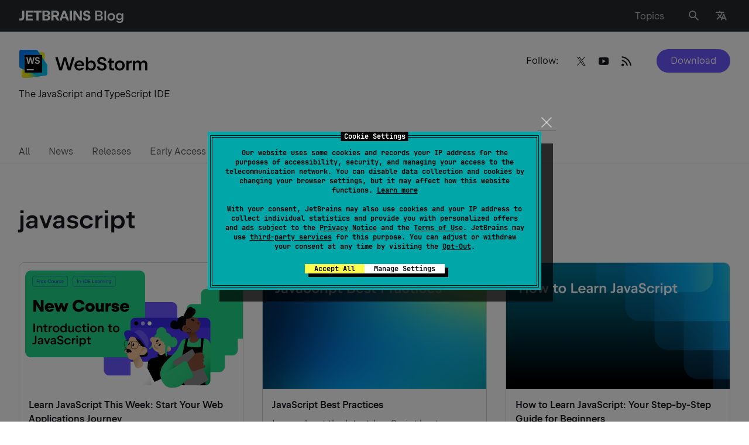

--- FILE ---
content_type: text/html; charset=UTF-8
request_url: https://blog.jetbrains.com/webstorm/tag/javascript/
body_size: 130448
content:
<!doctype html>
<html lang="en_US">
<head>
    <title>javascript : The WebStorm Blog | The JetBrains Blog</title>
    <meta http-equiv="Content-Type" content="text/html;charset=UTF-8">
    <meta name="viewport" content="width=device-width, initial-scale=1">
    <meta http-equiv="Cache-Control" content="no-cache">
        <link rel="preload" href="https://resources.jetbrains.com/storage/jetbrains-sans/JetBrainsSans-Regular.woff" as="font" type="font/woff" crossorigin>
    <link rel="preload" href="https://resources.jetbrains.com/storage/jetbrains-sans/JetBrainsSans-Regular.woff2" as="font" type="font/woff2" crossorigin>
    <link rel="preload" href="https://resources.jetbrains.com/storage/jetbrains-sans/JetBrainsSans-SemiBold.woff" as="font" type="font/woff" crossorigin>
    <link rel="preload" href="https://resources.jetbrains.com/storage/jetbrains-sans/JetBrainsSans-SemiBold.woff2" as="font" type="font/woff2" crossorigin>
    <link rel="preload" href="/wp-content/themes/jetbrains/assets/fonts/JetBrainsMono-Regular.woff" as="font" type="font/woff" crossorigin>
    <link rel="preload" href="/wp-content/themes/jetbrains/assets/fonts/JetBrainsMono-Regular.woff2" as="font" type="font/woff2" crossorigin>
    <style type="text/css">
        /*
 * Core styles for PriorityNav.js
 * These styles are not optional and should always be included
 *
 * Free to use under the MIT License.
 * http://twitter.com/GijsRoge
 */
.priority-nav {
  white-space: nowrap;
  /*
    * Makes sure the menu's are inline-block so they don't take up
    * the entire width of its parent. This will break the plugin.
    */
}

.priority-nav > ul {
  display: inline-block;
}

.priority-nav > ul > li {
  display: inline-block;
}

.priority-nav-has-dropdown .priority-nav__dropdown-toggle {
  position: relative;
}

.priority-nav__wrapper {
  position: relative;
}

.priority-nav__dropdown {
  position: absolute;
  visibility: hidden;
}

.priority-nav__dropdown.show {
  visibility: visible;
}

.priority-nav__dropdown-toggle {
  visibility: hidden;
  position: absolute;
}

.priority-nav-is-visible {
  visibility: visible;
}

.priority-nav-is-hidden {
  visibility: hidden;
}
/* light weight */
@font-face {
    font-family: "JetBrains Sans";
    src: url("https://resources.jetbrains.com/storage/jetbrains-sans/JetBrainsSans-Light.woff2")
            format("woff2"),
        url("https://resources.jetbrains.com/storage/jetbrains-sans/JetBrainsSans-Light.woff")
            format("woff");
    font-weight: 300;
    font-style: normal;
    font-display: swap;
}

/* Regular weight */
@font-face {
    font-family: "JetBrains Sans";
    src: url("https://resources.jetbrains.com/storage/jetbrains-sans/JetBrainsSans-Regular.woff2")
            format("woff2"),
        url("https://resources.jetbrains.com/storage/jetbrains-sans/JetBrainsSans-Regular.woff")
            format("woff");
    font-weight: 400;
    font-style: normal;
    font-display: swap;
}
/* SemiBold weight */
@font-face {
    font-family: "JetBrains Sans";
    src: url("https://resources.jetbrains.com/storage/jetbrains-sans/JetBrainsSans-SemiBold.woff2")
            format("woff2"),
        url("https://resources.jetbrains.com/storage/jetbrains-sans/JetBrainsSans-SemiBold.woff")
            format("woff");
    font-weight: 530;
    font-style: normal;
    font-display: swap;
}
.custom-select-container {
  position: relative;
  box-sizing: border-box;;
}
.custom-select-container * {
  box-sizing: border-box;
}
.custom-select-container.is-disabled {
  opacity: .333;
}
.custom-select-opener {
  background-color: #ccc;
  padding: 0.5em;
  display: block;
  cursor: pointer;
  width: 100%;
}
.custom-select-container select {
  visibility: hidden;
  position: absolute;
  top: 0;
  left: 0;
}
.custom-select-panel {
  max-height: 0;
  transition: max-height .5s ease-out, overflow-y 0.1s 0.5s;
  overflow: hidden;
  background-color: #e9e9e9;
  position: absolute;
  top: 100%;
  z-index: 1;
  width: 100%;
}
.custom-select-container.is-open .custom-select-panel {
  max-height: 10.7em;
  overflow-y: auto
}
.custom-select-option {
  padding: 0.5em;
}
.custom-select-option.has-focus {
  background-color: LightBlue;
}
.custom-select-option.is-selected::before {
  content: "✔";
  padding-right: 0.5em;
}
.custom-select-optgroup > .custom-select-option {
  padding-left: 2em;
}
.custom-select-optgroup::before {
  content: attr(data-label);
  display: block;
  padding: 0.5em;
  color: #888;
}
#quiz .quiz-result .quiz-result-block ul,.menu-list,.dropdown-language,.navbar ul.row,.navbar ul.row>li ul,.sub-menu,main .article-section .content ol:not([class]):not([id]),main ul:not([class]):not([id]),.menu__nav>ul,.priority-nav__dropdown,.social{margin:0;padding:0;list-style:none}.clearfix:after{content:'';display:block;clear:both}.ellipsis{white-space:nowrap;text-overflow:ellipsis;overflow:hidden}.alert-notification{padding:16px 0 0}@media (min-width: 1024px){.alert-notification{padding:32px 0 0}}.alert-notification__box{padding:16px;background:rgba(250,92,74,0.2)}@media (min-width: 1024px){.alert-notification__box{padding:24px}}.alert-notification p{margin:0}.alert-notification p strong{font-weight:600}.space-notification{padding:16px 0 0;width:100vw}@media (min-width: 1024px){.space-notification{padding:24px 0 0;margin-bottom:-34px}}.space-notification__box{padding:16px;background-color:#6B57FF;max-width:100%}@media (min-width: 1024px){.space-notification__box{padding:14px}}.space-notification p{margin:0;color:#ffffff;text-align:center}.space-notification p a{color:#ffffff;border:unset;display:inline-block}html{box-sizing:border-box}*,*:before,*:after{box-sizing:inherit}*{max-height:1000000px}body{color:#19191C;background:#fff;font:16px/1.2 "Arial","Helvetica Neue","Helvetica",sans-serif;min-width:320px;-webkit-font-smoothing:antialiased;-moz-osx-font-smoothing:grayscale}img{max-width:100%;height:auto;vertical-align:top}.gm-style img{max-width:none}h1,.h1,h2,.h2,h3,.h3,h4,.h4,h5,.h5,h6,.h6,.h{font-family:"Arial","Helvetica Neue","Helvetica",sans-serif;font-weight:530;margin:0 0 0.5em;color:#19191C}h1,.h1{font-size:35px}h2,.h2{font-size:28px}h3,.h3{font-size:20px}h4,.h4{font-size:17px}h5,.h5{font-size:14px}h6,.h6{font-size:16px}p{margin:0 0 1em}a{color:#19191C}a:hover,a:focus{text-decoration:none}form,fieldset{margin:0;padding:0;border-style:none}input[type='text'],input[type='tel'],input[type='email'],input[type='search'],input[type='password'],textarea{-webkit-appearance:none;-webkit-border-radius:0;box-sizing:border-box;outline:none;border:1px solid rgba(39,40,44,0.15);padding:0.4em 0.7em}input[type='text']::-webkit-input-placeholder,input[type='tel']::-webkit-input-placeholder,input[type='email']::-webkit-input-placeholder,input[type='search']::-webkit-input-placeholder,input[type='password']::-webkit-input-placeholder,textarea::-webkit-input-placeholder{color:#19191C}input[type='text']::-moz-placeholder,input[type='tel']::-moz-placeholder,input[type='email']::-moz-placeholder,input[type='search']::-moz-placeholder,input[type='password']::-moz-placeholder,textarea::-moz-placeholder{opacity:1;color:#19191C}input[type='text']:-moz-placeholder,input[type='tel']:-moz-placeholder,input[type='email']:-moz-placeholder,input[type='search']:-moz-placeholder,input[type='password']:-moz-placeholder,textarea:-moz-placeholder{color:#19191C}input[type='text']:-ms-input-placeholder,input[type='tel']:-ms-input-placeholder,input[type='email']:-ms-input-placeholder,input[type='search']:-ms-input-placeholder,input[type='password']:-ms-input-placeholder,textarea:-ms-input-placeholder{color:#19191C}input[type='text'].placeholder,input[type='tel'].placeholder,input[type='email'].placeholder,input[type='search'].placeholder,input[type='password'].placeholder,textarea.placeholder{color:#19191C}select{-webkit-border-radius:0}textarea{resize:vertical;vertical-align:top}button,input[type='button'],input[type='reset'],input[type='file'],input[type='submit']{-webkit-appearance:none;-webkit-border-radius:0;cursor:pointer}/*! normalize.css v3.0.3 | MIT License | github.com/necolas/normalize.css */html{font-family:sans-serif;-ms-text-size-adjust:100%;-webkit-text-size-adjust:100%}body{margin:0}article,aside,details,figcaption,figure,footer,header,hgroup,main,menu,nav,section,summary{display:block}audio,canvas,progress,video{display:inline-block;vertical-align:baseline}audio:not([controls]){display:none;height:0}[hidden],template{display:none}a{background-color:transparent}a:active,a:hover{outline:0}abbr[title]{border-bottom:1px dotted}b,strong{font-weight:bold}dfn{font-style:italic}mark{background:#ff00;color:#000}small{font-size:80%}sub,sup{font-size:75%;line-height:0;position:relative;vertical-align:baseline}sup{top:-0.5em}sub{bottom:-0.25em}img{border:0}svg:not(:root){overflow:hidden}figure{margin:1em 40px}hr{box-sizing:content-box;height:0}pre{overflow:auto}code,kbd,pre,samp{font-family:monospace, monospace;font-size:1em}button,input,optgroup,select,textarea{color:inherit;font:inherit;margin:0}button{overflow:visible}button,select{text-transform:none}button,html input[type="button"],input[type="reset"],input[type="submit"]{-webkit-appearance:button;cursor:pointer}button[disabled],html input[disabled]{cursor:default}button::-moz-focus-inner,input::-moz-focus-inner{border:0;padding:0}input{line-height:normal}input[type="checkbox"],input[type="radio"]{box-sizing:border-box;padding:0}input[type="number"]::-webkit-inner-spin-button,input[type="number"]::-webkit-outer-spin-button{height:auto}input[type="search"]{-webkit-appearance:textfield}input[type="search"]::-webkit-search-cancel-button,input[type="search"]::-webkit-search-decoration{-webkit-appearance:none}fieldset{border:1px solid #c0c0c0;margin:0 2px;padding:0.35em 0.625em 0.75em}legend{border:0;padding:0}textarea{overflow:auto}optgroup{font-weight:bold}table{border-collapse:collapse;border-spacing:0}td,th{padding:0}[class^="icon-"],[class*=" icon-"]{font-family:"icomoon" !important;speak:never;font-style:normal;font-weight:normal;font-variant:normal;text-transform:none;line-height:1;-webkit-font-smoothing:antialiased;-moz-osx-font-smoothing:grayscale}.icon-heart:before{content:"\e928"}.icon-thumbs-up:before{content:"\e927"}.icon-merchandise:before{content:"\e926"}.icon-arrow-up:before{content:"\e925"}.icon-twitter:before{content:"\e902"}.icon-date:before{content:"\e923"}.icon-link:before{content:"\e922"}.icon-tiktok:before{content:"\e921"}.icon-warning:before{content:"\e91f"}.icon-alert:before{content:"\e920"}.icon-dots:before{content:"\e91e"}.icon-vk:before{content:"\e915"}.icon-notification:before{content:"\e91d"}.icon-facebook:before{content:"\e904"}.icon-instagram:before{content:"\e907"}.icon-linkedin:before{content:"\e914"}.icon-rss-feed:before{content:"\e918"}.icon-language:before{content:"\e919"}.icon-union:before{content:"\e91a"}.icon-pocket:before{content:"\e906"}.icon-reddit:before{content:"\e908"}.icon-search:before{content:"\e909"}.icon-share:before{content:"\e911"}.icon-slack:before{content:"\e912"}.icon-stackoverflow:before{content:"\e913"}.icon-weibo:before{content:"\e916"}.icon-email:before{content:"\e917"}.icon-cart:before{content:"\e900"}.icon-comments:before{content:"\e901"}.icon-globus:before{content:"\e903"}.icon-like:before{content:"\e905"}.icon-user:before{content:"\e90a"}.icon-wechat:before{content:"\e90b"}.icon-youtube:before{content:"\e90c"}.icon-arrow-left:before{content:"\e90d"}.icon-arrow-right:before{content:"\e90e"}.icon-bag:before{content:"\e90f"}.icon-down:before{content:"\e910"}.icon-django:before{content:"\e924"}.icon-close:before{content:"\e91c"}.icon-menu:before{content:"\e91b"}.icon-play:before{content:"\ea1c"}.icon-stop:before{content:"\ea1e"}.icon-bluesky:before{content:"\e929"}#quiz{background:#F4F4F4;padding:16px;border-radius:10px;margin:46px -15px}@media (min-width: 640px){#quiz{max-width:640px;margin:46px auto}}#quiz .quiz-container{position:relative;padding:16px 20px 24px;background:#fff;border-radius:10px;color:#19191C;overflow:hidden}@media (min-width: 640px){#quiz .quiz-container{padding:16px 32px 32px}}#quiz .quiz-container .hidden{display:none !important}#quiz .quiz-progress{font-size:16px;font-weight:700;text-align:right;margin:0 0 8px}#quiz .quiz-progress .quiz-progress-bar{width:100%;height:4px;background:#F4F4F4;border-radius:4px;overflow:hidden;margin-bottom:0.5rem;position:relative}#quiz .quiz-progress .quiz-progress-bar .quiz-progress-fill{display:block;height:100%;width:0;background:linear-gradient(90deg, #fff, #6B57FF);transition:width 0.4s ease;border-radius:4px}#quiz .quiz-progress .quiz-progress-text{font-size:1rem;color:#bbb}#quiz .quiz-intro{font-size:16px;padding:0 0 16px;margin:0 0 24px;border-bottom:1px solid #F4F4F4}#quiz .quiz-intro h2{font-size:24px;margin:0 0 8px}#quiz .quiz-intro p{margin:0}#quiz .quiz-questions{animation:fadeIn 0.5s ease forwards}#quiz .quiz-questions .quiz-question-block h3{font-size:18px;margin:0 0 12px}#quiz .quiz-questions .quiz-question-block .quiz-options{display:flex;flex-direction:column;gap:10px}#quiz .quiz-questions .quiz-question-block .quiz-options button{display:flex;font-size:16px;font-weight:500;gap:8px;background:#fff;border:1px solid rgba(25,25,28,0.3);color:#19191C;text-align:left;padding:10px 12px;border-radius:4px;transition:all 0.2s ease;box-shadow:0 1px 2px rgba(0,0,0,0.03)}#quiz .quiz-questions .quiz-question-block .quiz-options button:hover{border-color:#6B57FF;box-shadow:0 0 4px 4px rgba(107,87,255,0.2)}#quiz .quiz-questions .quiz-question-block .quiz-options button.selected{background:#6B57FF;color:white;font-weight:500;pointer-events:none}#quiz .quiz-questions .quiz-question-block .quiz-options button i{font-style:normal}#quiz .quiz-questions .quiz-question-block .quiz-insight{font-size:14px;font-style:italic;background:#F4F4F4;border-left:4px solid #6B57FF;padding:12px 8px;color:#19191C;margin:12px 0 0;border-radius:4px;display:none}#quiz .quiz-questions .quiz-question-block .quiz-insight.show{display:block;animation:fadeIn 0.4s ease}#quiz .quiz-questions .quiz-question-block .quiz-insight p{display:flex;margin:0}#quiz .quiz-questions .quiz-question-block .quiz-insight p i{font-style:normal}#quiz .quiz-result{font-size:16px;padding:16px 0 0;animation:fadeIn 0.5s ease forwards}#quiz .quiz-result h2{font-size:24px;margin:0 0 16px}#quiz .quiz-result .quiz-result-block{padding:0}#quiz .quiz-result .quiz-result-block.show{display:block;animation:fadeIn 0.5s ease}#quiz .quiz-result .quiz-result-block h3{font-size:18px;display:flex;align-items:center;gap:8px;margin:0 0 12px}#quiz .quiz-result .quiz-result-block h3 strong{color:#6B57FF}#quiz .quiz-result .quiz-result-block ul{margin:0 0 12px}#quiz .quiz-result .quiz-result-block ul li{padding:0}#quiz .quiz-result .quiz-result-block ul li:before{display:none}#quiz .quiz-result .quiz-result-block img{display:block;width:100%;object-fit:cover;margin:16px 0;border-radius:4px;overflow:hidden;cursor:auto}#quiz .form-subscribe{padding:12px 0 0;max-width:100%;background:transparent}#quiz .form-subscribe__group-input{margin:0 0 16px}#quiz .form-subscribe button{margin:0}#quiz .share{display:flex;flex-wrap:wrap;justify-content:center;padding:24px 0 0}#quiz .share strong{display:block;margin:0 0 12px}#quiz .social{width:100%;margin:0;justify-content:center}#quiz .quiz-global-next-btn{display:flex;margin:16px 0 0 auto}#quiz .quiz-global-next-btn.hidden{display:none}.header{position:relative;flex-shrink:0;background:#27282c;z-index:999;padding:10px 0}@media (min-width: 769px){.header{padding:14px 0}}.header>.container{display:flex;flex-wrap:wrap;align-items:center}.logo{display:block;width:172px}@media (min-width: 769px){.logo{width:221px}}.logo a{display:flex;flex-wrap:wrap;align-items:center;color:#fff;font-size:16px;line-height:1.5;border:none}@media (min-width: 769px){.logo a{font-size:20px;line-height:1.4}}.logo img{display:block;width:100%;max-height:26px;max-width:max-content}.logo p{margin:0}.menu-list{position:relative;display:flex;flex-wrap:wrap;align-items:center;justify-content:flex-end;width:calc(100% - 172px);padding:0 40px 0 0}@media (min-width: 641px){.menu-list{padding:0 24px 0 0}}@media (min-width: 769px){.menu-list{width:calc(100% - 221px);padding:0 6px 0 30px}}.menu-list>li{margin-left:18px}@media (min-width: 768px){.menu-list>li{margin-left:26px}}.menu-list>li:first-child{margin-left:0}@media (min-width: 769px){.menu-list>li:first-child{margin-left:26px}}@media (min-width: 1024px){.menu-list>li:first-child{margin-right:14px}}.menu-list a{display:inline-block;vertical-align:middle;line-height:1;color:rgba(255,255,255,0.7);border:none;box-shadow:none}.menu-list a .mobile-hidden{display:none}@media (min-width: 769px){.menu-list a .mobile-hidden{display:block}}.menu-list a:hover{color:#fff;text-decoration:none;box-shadow:none}.menu-list a:hover i:not(.burger-icon){color:#fff}.menu-list a:hover i:not(.burger-icon):after{background:rgba(255,255,255,0.1)}.menu-list i:not(.burger-icon){transition:color .15s ease-in-out;position:relative;font-size:16px;color:rgba(255,255,255,0.7)}.menu-list i:not(.burger-icon).icon-search{font-size:22px}.menu-list i:not(.burger-icon):after{transition:background .15s ease-in-out;content:"";position:absolute;top:50%;left:50%;transform:translate(-50%, -50%);width:35px;height:35px;border-radius:50%}@media (min-width: 769px){.menu-list i:not(.burger-icon):after{width:40px;height:40px}}.dropdown-language{transition:opacity .15s ease-in-out,visibility .15s ease-in-out;font-size:14px;position:absolute;top:100%;right:-15px;transform:none;background:#27282c;margin:8px 0 0;border:1px solid #5e5e60;opacity:0;visibility:hidden;width:180px}@media (min-width: 481px){.dropdown-language{margin:22px 0 0}}@media (min-width: 1024px){.dropdown-language{font-size:16px;right:0;width:auto;display:inline-grid;grid-auto-flow:column;grid-template-rows:auto auto auto auto;grid-template-columns:auto auto auto auto}}@media (min-width: 769px){.dropdown-language li{display:flex;min-width:120px}}.dropdown-language a{transition:background .15s ease-in-out,color .15s ease-in-out;display:block;padding:8px 16px;color:rgba(255,255,255,0.7);border:none;box-shadow:none}@media (min-width: 769px){.dropdown-language a{padding:12px 16px;flex-grow:1}}.dropdown-language a.active{background:rgba(22,125,255,0.2);color:#fff;text-decoration:none}.dropdown-language a:hover{background:rgba(255,255,255,0.1);color:#fff;text-decoration:none}.navbar{transition:opacity .15s ease-in-out,visibility .15s ease-in-out;position:absolute;top:100%;left:0;right:0;z-index:99;background:#fff;padding:24px 0 32px;opacity:0;visibility:hidden}@media (min-width: 481px){.navbar{padding-bottom:0}}@media (min-width: 768px){.navbar{padding-top:32px}}.navbar ul.row{display:flex;flex-wrap:wrap;font-size:13px;line-height:1.5}@media (min-width: 1280px){.navbar ul.row{justify-content:space-between}}@media (min-width: 1540px){.navbar ul.row{flex-wrap:nowrap;font-size:16px}}.navbar ul.row>li{padding:0 24px 16px 0;width:100%}@media (min-width: 481px){.navbar ul.row>li{width:50%}}@media (min-width: 768px){.navbar ul.row>li{width:33.332%}}@media (min-width: 1024px){.navbar ul.row>li{width:25%;padding-right:30px}}@media (min-width: 1280px){.navbar ul.row>li{width:auto}}@media (min-width: 1540px){.navbar ul.row>li{padding-right:38px}}.navbar ul.row>li:last-child{padding-right:0}.navbar ul.row>li ul{letter-spacing:0.0015em;font-feature-settings:"tnum" on, "lnum" on}@media (min-width: 640px){.navbar ul.row>li ul{width:57%}}@media (min-width: 1024px){.navbar ul.row>li ul{width:auto}}.navbar ul.row>li ul.column-count{display:grid;grid-template-columns:1fr 1fr;column-gap:46px}@media (min-width: 481px){.navbar ul.row>li ul.column-count{grid-template-columns:repeat(2, auto);column-gap:24px}}.navbar ul.row>li ul li{padding:0 0 16px}.navbar ul.row>li ul a{border:none;white-space:nowrap;color:rgba(25,25,28,0.7)}.navbar ul.row>li ul a:hover{color:#19191C}.navbar h4{font-size:13px !important;line-height:1.5;margin:0 0 16px;white-space:nowrap}@media (min-width: 1540px){.navbar h4{font-size:16px !important}}.sub-menu{display:flex;flex-wrap:wrap;margin-bottom:16px}.sub-menu li{margin:0 0 10px;width:50%;padding:6px 0 0}@media (min-width: 641px){.sub-menu li{width:25%}}@media (min-width: 769px){.sub-menu li{width:100%}}@media (min-width: 1025px){.sub-menu li.columns .sub-menu{display:block;column-count:2}}@media (min-width: 1025px){.sub-menu li.columns .sub-menu li{width:auto}}.sub-menu a{position:relative;color:rgba(25,25,28,0.7);border:none;box-shadow:none}.sub-menu a:hover{color:#19191C;text-decoration:none}@media (min-width: 769px){.sub-menu a:hover img{opacity:1;visibility:visible}}.sub-menu a img{transition:opacity .15s ease-in-out,visibility .15s ease-in-out;position:absolute;width:32px;height:32px;left:-40px;top:-6px;opacity:0;visibility:hidden}.burger-icon{position:absolute;top:50%;transform:translateY(-50%);right:16px;width:16px;height:18px;text-indent:-9999px;overflow:hidden;text-decoration:none;z-index:999}@media (min-width: 769px){.burger-icon{display:none}}.burger-icon:before,.burger-icon:after,.burger-icon span{background:rgba(255,255,255,0.7);position:absolute;top:10px;left:0;right:0;height:2px;margin-top:-2px;transition:all 0.2s linear}.burger-icon:before,.burger-icon:after{content:"";top:4px}.burger-icon:after{top:16px}.nav-active .burger-icon:before,.nav-active .burger-icon:after{transform:rotate(45deg);top:10px}.nav-active .burger-icon span{opacity:0}.nav-active .burger-icon:after{transform:rotate(-45deg)}.resize-active *{transition:none !important}html body{font-family:"JetBrains Sans","Arial","Helvetica Neue","Helvetica",sans-serif}html body h1,html body .h1,html body h2,html body .h2,html body h3,html body .h3,html body h4,html body .h4,html body h5,html body .h5,html body h6,html body .h6,html body .h{font-family:inherit}body.admin-bar #wp-admin-bar-customize,body.admin-bar #wp-admin-bar-comments,body.admin-bar #wp-admin-bar-all-in-one-seo-pack{display:none}body.admin-bar #wp-admin-bar-new-content>.ab-item{pointer-events:none}body.admin-bar #wp-admin-bar-new-content #wp-admin-bar-new-post{display:none}body{font-size:16px;line-height:1.5}body.nav-active .navbar{opacity:1;visibility:visible}body.nav-active .overlay{opacity:1;visibility:visible}body.lang-active .header .dropdown-language{opacity:1;visibility:visible}body.toc-active{overflow:hidden}body.hide-menu .menu,body.hideScrollUp .menu{opacity:0;visibility:hidden;transition:none}@media (min-width: 1025px){body.post-type-archive .promo__img{width:calc(50% - 13px)}}body.page-template-template-easter-egg main{background:#000}body.footer-lang-active .footer .dropdown-language{opacity:1;visibility:visible}body .tag{transition:border-color .15s ease-in-out,background .15s ease-in-out;font-size:13px;line-height:1.54;padding:1px 15px;display:inline-block;border:1px solid rgba(25,25,28,0.3);border-radius:4px;margin:0 8px 8px 0;white-space:nowrap;cursor:pointer}body .tag:hover{background:rgba(25,25,28,0.1);border-color:rgba(25,25,28,0.4);text-decoration:none;box-shadow:none}@media (max-width: 767px){body.search .top-page{padding-bottom:35px}}@media (max-width: 767px){body.search .menu{display:none}}#wrapper{min-height:100vh;width:100%;display:flex;flex-direction:column;overflow:hidden;position:relative}a{transition:color .15s ease-in-out,box-shadow .15s ease-in-out,border-color .15s ease-in-out;text-decoration:none;border-bottom:1px solid rgba(25,25,28,0.4)}a:hover{border-color:#19191C}h1{line-height:1.22}@media (min-width: 641px){h1{font-size:43px;line-height:1.14}}h2{line-height:1.143}@media (min-width: 641px){h2{font-size:35px;line-height:1.2}}h3{line-height:1.4;margin:0 0 16px}h4{font-size:17px;line-height:1.412;margin:0 0 16px}h5{font-size:14px;line-height:1.43;margin:0 0 8px}.btn,.jb-download-button{transition:background .15s ease-in-out,color .15s ease-in-out;font-size:16px;line-height:1.5;display:inline-block;vertical-align:middle;text-align:center;border-radius:2em;color:#fff;background:#6B57FF;padding:8px 24px;border:none}.btn:hover,.jb-download-button:hover{text-decoration:none;box-shadow:none;background:rgba(107,87,255,0.8)}pre,code{font-family:"JetBrainsMono","Times","Baskerville","Georgia",serif;font-style:normal;font-weight:400;font-size:15px;line-height:23px;background:#f4f4f4;border-radius:4px;padding:12px 16px}pre code{padding:0}code{padding:4px 6px}input[type="search"]{-webkit-appearance:none}.container{max-width:1534px;margin:0 auto;padding:0 15px}@media (min-width: 641px){.container{padding:0 32px}}main{flex-grow:1}main .article-section .content ul a:hover{box-shadow:inset 0 -1px 0 #19191c}main .article-section .content ol:not([class]):not([id]){list-style:none;counter-reset:counter;margin-top:16px}@media (min-width: 769px){main .article-section .content ol:not([class]):not([id]){margin-top:32px}}main .article-section .content ol:not([class]):not([id])>li{position:relative;counter-increment:counter;padding:0 0 16px 24px}@media (min-width: 769px){main .article-section .content ol:not([class]):not([id])>li{padding-bottom:24px}}main .article-section .content ol:not([class]):not([id])>li:before{content:counter(counter) ". ";position:absolute;top:0;left:2px}main .article-section .content ol:not([class]):not([id])>li:last-child{padding-bottom:0}main .article-section .content ol:not([class]):not([id])>li a:hover{box-shadow:inset 0 -1px 0 #19191c}main .article-section .content ol:not([class]):not([id])>li ol:not([class]):not([id]){margin-top:16px;margin-bottom:0}@media (min-width: 769px){main .article-section .content ol:not([class]):not([id])>li ol:not([class]):not([id]){margin-top:24px}}main .article-section .content ol:not([class]):not([id])>li ol:not([class]):not([id]) li{padding:0 0 16px 25px}main .article-section .content ol:not([class]):not([id])>li ol:not([class]):not([id]) li:last-child{padding-bottom:0}main .article-section .content ol:not([class]):not([id]) img{margin:22px 0 24px}main .article-section .content ul:not([class]):not([id]){margin-bottom:24px}main .article-section .content ul:not([class]):not([id]) li:last-child{padding-bottom:0}main .article-section .content ul:not([class]):not([id]) li ul:not([class]):not([id]){margin-top:16px;margin-bottom:0}@media (min-width: 769px){main .article-section .content ul:not([class]):not([id]) li ul:not([class]):not([id]){margin-top:24px}}main .article-section .content ul:not([class]):not([id]) li ul:not([class]):not([id]) li{padding-bottom:16px}main .article-section .content ul:not([class]):not([id]) li ul:not([class]):not([id]) li:last-child{padding-bottom:0}main .article-section .content ul:not([class]):not([id]) img{margin:22px 0 24px}main .article-section .content ul:not([class]):not([id])+h2{margin-top:32px}main .article-section table{margin-bottom:16px;min-width:600px}main .article-section table+figcaption{font-style:italic;font-size:16px}main .article-section table,main .article-section th,main .article-section td{border-bottom:1px solid rgba(25,25,28,0.2);border-collapse:collapse;padding:8px 8px 8px 0;border-right:none;border-left:none;border-top:none;vertical-align:baseline;font-size:16px;line-height:24px}main .article-section figure.wp-block-table{overflow-x:scroll}main .article-section figure.wp-block-table::-webkit-scrollbar{width:0;height:0}main .article-section figure.wp-block-table table{margin-bottom:16px;min-width:600px;width:100%}main .article-section figure.wp-block-table table+figcaption{font-style:italic;font-size:16px}main .article-section figure.wp-block-table table,main .article-section figure.wp-block-table th,main .article-section figure.wp-block-table td{border-bottom:1px solid rgba(25,25,28,0.2);border-collapse:collapse;padding:8px 8px 8px 0;border-right:none;border-left:none;border-top:none;vertical-align:baseline;font-size:16px;line-height:24px}main .article-section .has-text-align-center:not(td){display:flex;flex-wrap:wrap;align-items:center;justify-content:center;margin:0 0 16px}main ul:not([class]):not([id]) li{position:relative;padding:0 0 16px 25px}@media (min-width: 769px){main ul:not([class]):not([id]) li{padding-bottom:24px}}main ul:not([class]):not([id]) li:before{content:"";position:absolute;top:8px;left:2px;width:5px;height:5px;background:#19191C;border-radius:50%}@media (min-width: 769px){main ul:not([class]):not([id]) li:before{top:10px}}main ul:not([class]):not([id]) li ul:not([class]):not([id]){margin-top:24px}main ul:not([class]):not([id]) li ul:not([class]):not([id]) li{padding-left:32px}main ul:not([class]):not([id]) li ul:not([class]):not([id]) li:before{left:8px;background:transparent;border:1px solid #19191C}button{background:transparent;border:none;outline:none}.form-group{position:relative}.found-wrap{padding:0 16px}@media (min-width: 769px){.row{display:flex;flex-wrap:wrap;margin:0 -16px}}@media (min-width: 769px){.row.card_container .col:nth-child(4n+4){display:flex}}@media (min-width: 769px){.col{display:flex;width:50%;padding:0 16px}}@media (min-width: 1025px){.col{width:33.332%}}@media (min-width: 1281px){.col{width:25%}}@media (min-width: 1025px){.col:nth-child(4n+4){display:none}}@media (min-width: 1281px){.col:nth-child(4n+4){display:flex}}@media (max-width: 767px){.col:last-child .card{margin:0}}.col--double{display:block;width:100%}@media (min-width: 1281px){.col--double{width:66.664%}}.col--double img{border-radius:10px}@media (min-width: 1025px){.row.last-col-home .col:nth-child(4n+4){display:flex}}@media (min-width: 1025px){.row.last-col-home .col:nth-child(4n+7),.row.last-col-home .col:nth-child(4n+8){display:none}}@media (min-width: 1281px){.row.last-col-home .col:nth-child(4n+7),.row.last-col-home .col:nth-child(4n+8){display:flex}}@media (min-width: 1025px){.row.last-col-home.show_all .col:nth-child(4n+7),.row.last-col-home.show_all .col:nth-child(4n+8){display:flex}}@media (min-width: 1281px){.row.last-col-home.show_all .col:nth-child(4n+7),.row.last-col-home.show_all .col:nth-child(4n+8){display:flex}}@media (min-width: 1025px){.row.latest_posts .col:nth-child(4n+6){display:none}}@media (min-width: 1281px){.row.latest_posts .col:nth-child(4n+6){display:flex}}@media (min-width: 1025px){.row.latest_posts .col:nth-child(4n+5){display:none}}@media (min-width: 1281px){.row.latest_posts .col:nth-child(4n+5){display:flex}}@media (min-width: 1025px){.row.latest_posts .col:nth-child(4n+4){display:flex}}.row.latest_posts .col--double{display:block;width:100%}@media (min-width: 1025px){.row.latest_posts .col--double{width:66.66%}}@media (min-width: 1281px){.row.latest_posts .col--double{width:50%}}.dark-theme{background:#19191C;color:white}.light-gray-bg{background:#F4F4F4}.light-gray-bg .card{background:#fff}.top-page{position:relative;padding:35px 0 66px}@media (min-width: 768px){.top-page{min-height:199px}}@media (min-width: 1024px){.top-page{padding:30px 0 90px}}.top-page .social-opener{display:block;position:relative;padding:7px 24px 6px 32px;border-radius:3em;border:1px solid rgba(25,25,28,0.3);text-align:center}.top-page .social-opener:hover{box-shadow:none}.top-page .social-opener:after{content:"\e910";font-size:24px;line-height:1;font-family:"icomoon";cursor:pointer;pointer-events:none;display:inline-block;vertical-align:middle;margin:0 0 0 8px}.top-page h1{font-size:28px;line-height:1.143;color:#000;margin:0}@media (min-width: 641px){.top-page h1{font-size:35px;line-height:1.2}}.top-page h1+p{margin-top:10px}.top-page__row{display:flex;flex-wrap:wrap;align-items:flex-start}.top-page__head{position:relative;z-index:15}@media (min-width: 1024px){.top-page__head{width:50%}}.top-page__wrap a{display:flex;align-items:center;border:none;margin:0 0 8px}@media (min-width: 1025px){.top-page__wrap a{margin:0 0 16px}}.top-page__wrap a:hover{box-shadow:none}.top-page__wrap p{width:100%;margin:0}.top-page__wrap img{width:48px;height:48px;margin:0 16px 0 0}.top-page__hold{color:rgba(25,25,28,0.7)}@media (min-width: 1025px){.top-page__hold{color:#19191C}}.top-page__hold a{display:inline-block;vertical-align:top;text-decoration:none;border:none;margin:0 0 8px}@media (min-width: 1025px){.top-page__hold a{margin:0 0 16px}}.top-page__hold a img{max-width:79%}@media (min-width: 1025px){.top-page__hold a img{max-width:100%}}.top-page .hidden-heading{position:absolute;left:-9999px}.top-page__social-wrap{position:relative;order:2}@media (min-width: 461px){.top-page__social-wrap{margin:0 0 0 16px}}@media (min-width: 1200px){.top-page__social-wrap{order:1;margin:0}}.top-page__right{display:flex;flex-direction:column;width:100%;margin:16px 0}@media (min-width: 461px){.top-page__right{flex-direction:row;align-items:center}}@media (min-width: 1024px){.top-page__right{justify-content:flex-end;width:50%;margin:0}}@media (max-width: 1199px){.top-page__right.social-active .social{opacity:1;visibility:visible}}@media (max-width: 1199px){.top-page__right .social{position:absolute;top:calc(100% + 8px);left:0;right:0;background:#fff;display:flex;flex-direction:column;border:1px solid #d1d1d2;z-index:10;align-items:flex-start;margin:0;opacity:0;visibility:hidden}}@media (min-width: 1024px){.top-page__right .social{margin:0 -6px}}@media (max-width: 1199px){.top-page__right .social li{padding:0;width:100%}}.top-page__right .social li:first-child{display:none}@media (min-width: 1200px){.top-page__right .social li:first-child{display:block;padding-right:20px}}@media (max-width: 1199px){.top-page__right .social li a{align-items:center;padding:8px 11px}}.top-page__right .social li a:hover{box-shadow:none}@media (max-width: 1023px){.top-page__right .social li a:hover{background:rgba(25,25,28,0.1)}}@media (max-width: 1023px){.top-page__right .social li a:hover i:after{background:transparent}}@media (max-width: 1199px){.top-page__right .social li a i{margin:-3px 10px 0 0}}@media (min-width: 1200px){.top-page__right .social li a span{display:none}}.top-page__right .btn{order:1;margin:0 0 16px}@media (min-width: 461px){.top-page__right .btn{margin:0}}@media (min-width: 1200px){.top-page__right .btn{margin:0 0 0 38px;order:2}}@media (min-width: 768px){.top-page__right .social-opener{text-align:left}}@media (min-width: 1200px){.top-page__right .social-opener{display:none}}.menu{transition:transform .15s ease-in-out;display:flex;justify-content:space-between;padding:17px 0 0;position:absolute;bottom:0;left:15px;right:15px;background:#fff;z-index:9;max-width:1470px;margin:0 auto;transform:translateY(0)}@media (min-width: 641px){.menu{left:32px;right:32px}}@media (min-width: 768px){.menu{align-items:flex-end;padding:24px 0 0}}@media (min-width: 1501px){.menu{width:100%;left:auto;right:auto}}@media (min-width: 1024px){.menu:before{content:"";position:absolute;top:0;left:0;bottom:0;background:#fff;padding:0 0 0 9999px;margin:0 0 0 -9999px}}.menu:after{content:"";position:absolute;top:0;right:-16px;bottom:2px;background:-webkit-linear-gradient(left, rgba(255,255,255,0) 0%, rgba(255,255,255,0.6) 50%, #fff 100%);width:115px;pointer-events:none}@media (min-width: 768px){.menu:after{right:-32px}}@media (min-width: 1024px){.menu:after{top:0;right:0;bottom:0;padding:0 9999px 0 0;margin:0 -9999px 0 0;background:#fff;width:auto}}.menu__border{position:absolute;bottom:0;left:0;right:0;height:1px;background:rgba(39,40,44,0.15)}.menu__border:before{content:"";position:absolute;bottom:0;right:0;padding:0 9999px 0 0;margin:0 -9999px 0 0;height:1px;background:rgba(39,40,44,0.15);z-index:99}.menu__border:after{content:"";position:absolute;bottom:0;left:0;padding:0 0 0 9999px;margin:0 0 0 -9999px;height:1px;background:rgba(39,40,44,0.15);z-index:99}.menu.fixed{position:fixed;top:0;bottom:auto;z-index:991;padding-top:13px}.menu__wrapper{display:flex;justify-content:space-between;width:100%}.menu__nav{overflow-x:auto;white-space:nowrap;flex:1 0 0}@media (min-width: 1024px){.menu__nav{padding:0 40px 0 0}}@media (min-width: 1201px){.menu__nav{padding:0}}.menu__nav>ul{display:inline-block;margin:0 -10px;white-space:nowrap}@media (min-width: 1024px){.menu__nav>ul{margin:0 -14px}}.menu__nav>ul li{display:inline-block;padding:0 10px}@media (min-width: 1024px){.menu__nav>ul li{padding:0 14px}}.menu__nav>ul a{position:relative;display:block;color:rgba(25,25,28,0.7);border:none;box-shadow:none;padding:0 0 8px;font-feature-settings:"ss19" on}.menu__nav>ul a:hover{color:#19191C;text-decoration:none}.menu__nav>ul a:hover:after{background:#19191C}.menu__nav>ul a:after{content:"";position:absolute;bottom:0;left:0;right:0;height:1px;background:transparent}.menu__nav>ul a.curent_tax{color:#6B57FF;text-decoration:none}.menu__nav>ul a.curent_tax:after{background:#6B57FF;height:2px}.menu__nav .priority-nav__wrapper{font-size:16px;line-height:1.5;padding:0 0 0 16px}.menu__nav .nav__dropdown-toggle{transition:color .15s ease-in-out;color:rgba(25,25,28,0.7)}.menu__nav .nav__dropdown-toggle:hover{color:#19191C}.menu__nav .nav__dropdown-toggle:hover:after{color:#19191C}.menu__nav .nav__dropdown-toggle:after{transition:color .15s ease-in-out;content:"\e910";font-size:24px;font-family:"icomoon";display:inline-block;vertical-align:middle;color:rgba(25,25,28,0.7)}.menu__right{display:none}@media (min-width: 1024px){.menu__right{position:relative;display:flex;justify-content:flex-end;width:20%;align-items:center;padding:0 0 13px}}.menu__right *{position:relative;z-index:10}@media (min-width: 1024px){.menu__right:after{content:"";position:absolute;top:0;left:-36px;right:0;bottom:2px;background:linear-gradient(270deg, #fff 90.63%, rgba(255,255,255,0) 99.17%)}}@media (max-width: 767px){.menu__right .btn{font-size:13px}}.menu__cta{display:none}@media (min-width: 1025px){.menu__cta{display:flex;align-items:center;position:relative;z-index:99;justify-content:flex-end;text-decoration:none;border:none;white-space:nowrap;margin:0 0 6px}}@media (min-width: 1200px){.menu__cta{padding-left:62px}}@media (min-width: 1025px){.menu__cta:after{content:"";position:absolute;top:-2px;left:-40px;right:0;bottom:-2px;background:linear-gradient(270deg, #fff 90.63%, rgba(255,255,255,0) 99.17%)}}.menu__cta-mobile{font-size:18px;position:fixed;display:flex;align-items:center;justify-content:center;bottom:72px;right:16px;width:40px;height:40px;border-radius:50%;border:1px solid rgba(25,25,28,0.3);background:#fff;z-index:99}@media (min-width: 1025px){.menu__cta-mobile{display:none}}.menu__cta-mobile:before{content:"";position:absolute;top:-1px;right:4px;width:8px;height:8px;border-radius:50%;background:#6B57FF}.menu__cta-mobile i{margin:0 0 0 -2px}.menu__cta:hover i{color:#19191C}.menu__cta:hover .menu__cta-text{color:#19191C}.menu__cta i{transition:color .15s ease-in-out}@media (min-width: 1025px){.menu__cta i{position:relative;z-index:10;font-size:18px;color:rgba(25,25,28,0.7)}}.menu__cta-text{transition:color .15s ease-in-out}@media (min-width: 1025px){.menu__cta-text{position:relative;z-index:10;margin:0 4px 0 10px;color:rgba(25,25,28,0.7)}}@media (min-width: 1025px){.menu__cta .label{position:relative;z-index:10;font-size:13px;line-height:1.54;display:inline-block;vertical-align:middle;background:#6B57FF;color:#fff;padding:2px 8px;border-radius:3px}}.priority-nav__dropdown{top:100%;left:16px;border:1px solid #d1d1d2;background-color:white;margin:35px 0 0;z-index:99;width:320px}@media (min-width: 768px){.priority-nav__dropdown{margin-top:28px}}@media (min-width: 1024px){.priority-nav__dropdown{margin-top:35px}}.priority-nav__dropdown li:last-child{margin:0}.priority-nav__dropdown a{display:block;color:#19191c;border:none;padding:8px 16px}.priority-nav__dropdown a.curent_tax{background:#19191C;color:#fff}.priority-nav__dropdown a.curent_tax:hover{background:#19191C;color:#fff}.priority-nav__dropdown a:hover{color:#19191C;text-decoration:none;box-shadow:none;background:rgba(25,25,28,0.1)}.social{display:flex;flex-wrap:wrap;align-items:center;margin:0 -11px}.social li{padding:0 11px}.social a{display:flex;color:#19191C;border:none;box-shadow:none}.social a:hover i:after{background:rgba(25,25,28,0.1)}.social a i{position:relative;font-size:17px}.social a i.icon-twitter{font-size:15px}.social a i.icon-youtube{font-size:13px}.social a i.icon-link{font-size:11px}.social a i:after{transition:background .15s ease-in-out;content:"";position:absolute;top:50%;left:50%;transform:translate(-50%, -50%);width:35px;height:35px;border-radius:50%}@media (min-width: 769px){.social a i:after{width:40px;height:40px}}.social a:hover{text-decoration:none}.intro{padding:72px 0 56px;background:#F4F4F4}.intro h1{margin:0 0 24px}.intro h2{max-width:720px}.promo{padding:32px 0 0}.promo .tag{margin:0 8px 16px 0}.promo__row{display:flex;flex-wrap:wrap;flex-direction:column;position:relative;overflow:hidden}@media (min-width: 1024px){.promo__row{align-items:center;flex-direction:row}}.promo__img{width:100%;overflow:hidden;border-radius:8px;border:none}@media (min-width: 1025px){.promo__img{width:calc(50% - 16px)}}.promo__img:hover{border:none;box-shadow:none}.promo__img:only-child{width:100%}.promo__img img{width:100%}.promo__text{font-size:16px;line-height:1.5;padding:16px 0}@media (min-width: 641px){.promo__text{padding:32px 0}}@media (min-width: 1025px){.promo__text{width:51%;padding:0 0 0 32px}}@media (min-width: 1201px){.promo__text{font-size:20px;line-height:1.4;width:42%}}.promo__text:only-child{width:100%;padding:0}@media (min-width: 1280px){.promo__text:only-child{width:74.5%}}.promo__text h1,.promo__text h2,.promo__text .h1{font-size:28px;line-height:1.143;letter-spacing:0;margin-top:0;margin-bottom:16px}@media (min-width: 1201px){.promo__text h1,.promo__text h2,.promo__text .h1{font-size:35px;line-height:1.2;margin-bottom:32px}}.promo__text h1 a,.promo__text h2 a,.promo__text .h1 a{display:inline-block;color:inherit;-webkit-line-clamp:3;display:-webkit-box;-webkit-box-orient:vertical;overflow:hidden;border:none;box-shadow:none}@media (min-width: 769px){.promo__text h1 a,.promo__text h2 a,.promo__text .h1 a{-webkit-line-clamp:2}}@media (min-width: 1201px){.promo__text h1 a,.promo__text h2 a,.promo__text .h1 a{-webkit-line-clamp:4}}.promo__text h1 a:hover,.promo__text h2 a:hover,.promo__text .h1 a:hover{text-decoration:none}.promo__text p{margin:0 0 16px;opacity:0.7}@media (min-width: 1200px){.promo__text p{margin:0 0 32px}}.promo__text .tag{display:none}.promo__link a{border:none;box-shadow:none}.promo__link a:hover{text-decoration:underline}.promo__link a i{display:inline-block;vertical-align:middle;font-size:15px;margin:0 0 0 4px}.promo__link .btn{padding:10px 30px;margin:0 22px 0 0}@media (min-width: 769px){.promo+.section{padding:32px 0 96px}}.overlay{transition:opacity .15s ease-in-out,visibility .15s ease-in-out;position:fixed;top:0;left:0;right:0;bottom:0;background-color:rgba(0,0,0,0.8);z-index:11;opacity:0;visibility:hidden}.tag-list{display:flex;flex-wrap:wrap;align-items:baseline}.subscribe{font-size:20px;line-height:1.6;background-color:#F4F4F4;background-image:url(./edfb9b9971efea6f04ad75dc85db7c3a.svg);background-repeat:no-repeat;background-position-x:390%;background-position-y:25%;background-size:93%;width:100%;padding:32px}.subscribe h2{margin:0}.subscribe p{margin:0 0 15px}.subscribe form input[type="email"]{font-size:16px;line-height:1.5;max-width:328px;width:100%;height:42px;padding:6px 15px;margin:0 0 9px}.subscribe form .checkbox{padding:0 4px 28px}.subscribe form label{font-size:13px;line-height:1.54}.subscribe form button,.subscribe form input[type="submit"],.subscribe form .btn{transition:opacity .15s ease-in-out;font-size:16px;line-height:1.5;border-radius:2em;outline:none;background:#19191C;color:#fff;border:none;padding:8px 24px}.subscribe form button:hover,.subscribe form input[type="submit"]:hover,.subscribe form .btn:hover{opacity:0.8}.form-subscribe{width:100%}@media (min-width: 769px){.form-subscribe{max-width:472px;background:#f4f4f4;padding:16px 16px 22px}}.form-subscribe__group-input{position:relative;margin:0 0 16px}@media (min-width: 768px){.form-subscribe__group-input{margin:0 0 24px}}.form-subscribe__group-input button{transition:color .15s ease-in-out;position:absolute;top:50%;transform:translateY(-50%);right:10px;padding:0;font-size:22px;line-height:1;color:rgba(25,25,28,0.7)}.form-subscribe__group-input button:hover{color:#19191C}.form-subscribe__group-input button:focus{outline:2px solid #19191C}.form-subscribe__group-checkbox{position:relative}.form-subscribe input[type="text"],.form-subscribe input[type="tel"],.form-subscribe input[type="email"],.form-subscribe input[type="search"],.form-subscribe input[type="password"],.form-subscribe input[type="url"],.form-subscribe input[type="date"],.form-subscribe textarea{font-size:16px;line-height:1.5;width:100%;color:#19191C;border:1px solid rgba(25,25,28,0.2);height:40px;padding:7px 46px 7px 7px}.form-subscribe input[type="text"]::-webkit-input-placeholder,.form-subscribe input[type="tel"]::-webkit-input-placeholder,.form-subscribe input[type="email"]::-webkit-input-placeholder,.form-subscribe input[type="search"]::-webkit-input-placeholder,.form-subscribe input[type="password"]::-webkit-input-placeholder,.form-subscribe input[type="url"]::-webkit-input-placeholder,.form-subscribe input[type="date"]::-webkit-input-placeholder,.form-subscribe textarea::-webkit-input-placeholder{color:rgba(25,25,28,0.5)}.form-subscribe input[type="text"]::-moz-placeholder,.form-subscribe input[type="tel"]::-moz-placeholder,.form-subscribe input[type="email"]::-moz-placeholder,.form-subscribe input[type="search"]::-moz-placeholder,.form-subscribe input[type="password"]::-moz-placeholder,.form-subscribe input[type="url"]::-moz-placeholder,.form-subscribe input[type="date"]::-moz-placeholder,.form-subscribe textarea::-moz-placeholder{opacity:1;color:rgba(25,25,28,0.5)}.form-subscribe input[type="text"]:-moz-placeholder,.form-subscribe input[type="tel"]:-moz-placeholder,.form-subscribe input[type="email"]:-moz-placeholder,.form-subscribe input[type="search"]:-moz-placeholder,.form-subscribe input[type="password"]:-moz-placeholder,.form-subscribe input[type="url"]:-moz-placeholder,.form-subscribe input[type="date"]:-moz-placeholder,.form-subscribe textarea:-moz-placeholder{color:rgba(25,25,28,0.5)}.form-subscribe input[type="text"]:-ms-input-placeholder,.form-subscribe input[type="tel"]:-ms-input-placeholder,.form-subscribe input[type="email"]:-ms-input-placeholder,.form-subscribe input[type="search"]:-ms-input-placeholder,.form-subscribe input[type="password"]:-ms-input-placeholder,.form-subscribe input[type="url"]:-ms-input-placeholder,.form-subscribe input[type="date"]:-ms-input-placeholder,.form-subscribe textarea:-ms-input-placeholder{color:rgba(25,25,28,0.5)}.form-subscribe input[type="text"].placeholder,.form-subscribe input[type="tel"].placeholder,.form-subscribe input[type="email"].placeholder,.form-subscribe input[type="search"].placeholder,.form-subscribe input[type="password"].placeholder,.form-subscribe input[type="url"].placeholder,.form-subscribe input[type="date"].placeholder,.form-subscribe textarea.placeholder{color:rgba(25,25,28,0.5)}.form-subscribe input[type="text"]:focus,.form-subscribe input[type="tel"]:focus,.form-subscribe input[type="email"]:focus,.form-subscribe input[type="search"]:focus,.form-subscribe input[type="password"]:focus,.form-subscribe input[type="url"]:focus,.form-subscribe input[type="date"]:focus,.form-subscribe textarea:focus{border-color:#19191C;outline:1px solid #19191C}.form-subscribe .checkbox_field{display:flex;align-items:flex-start;gap:6px;margin-bottom:12px}.form-subscribe .checkbox_field input[type="checkbox"]{margin-top:3px}.form-subscribe label{display:block;font-size:13px;line-height:1.54;position:relative}.form-subscribe label a{position:relative;display:inline-block;vertical-align:middle}.form-subscribe label a:hover{box-shadow:inset 0 -1px 0 #19191c}.form-subscribe label a i{font-size:12px;position:absolute;top:4px;right:-18px}.form-subscribe .tooltip{font-size:13px;line-height:1.54;letter-spacing:0.0045em;position:absolute;top:100%;left:28px;right:0;border:1px solid rgba(255,255,255,0.1);background:#303033;box-shadow:0px 6px 12px rgba(0,0,0,0.1);border-radius:4px;color:#fff;z-index:99;padding:8px 6px 6px 8px;margin-top:5px;display:none}@media (min-width: 768px){.form-subscribe .tooltip{right:auto;max-width:380px;width:100%}}.form-subscribe .tooltip p{margin:0}.form-subscribe .tooltip p a{color:#fff;border-bottom:1px solid #fff}.form-subscribe .tooltip p a:hover{border-color:#fff;box-shadow:inset 0 -1px 0 #fff}.follow h4{font-size:16px;line-height:1.5;margin:0 0 8px}.select-row{margin:0 0 32px}@media (min-width: 481px){.select-row{display:flex;flex-wrap:wrap}}@media (max-width: 767px){.select-row .select{width:100%;margin:0 0 16px}}@media (min-width: 481px){.select-row .select{width:calc(50% - 8px)}}@media (min-width: 769px){.select-row .select{width:calc(50% - 16px)}}@media (min-width: 1025px){.select-row .select{width:calc(33.332% - 21px)}}@media (min-width: 1281px){.select-row .select{width:calc(25% - 24px)}}@media (min-width: 481px){.select-row .select+.select{margin:0 0 0 16px}}@media (min-width: 769px){.select-row .select+.select{margin:0 0 0 32px}}@media (max-width: 767px){.select-row .select:only-child{width:100%}}select{-webkit-appearance:none;-moz-appearance:none;-ms-appearance:none;appearance:none;outline:0;box-shadow:none;border:1px solid rgba(39,40,44,0.15);background-image:none}select:focus{border-color:#19191C}select::-ms-expand{display:none}select{flex:1;padding:8px 48px 8px 17px;cursor:pointer}.select{position:relative;display:flex}.custom-select-container{width:100%}.custom-select-container:after{content:"\e910";font-family:"icomoon";position:absolute;top:3px;right:8px;font-size:24px;cursor:pointer;pointer-events:none}.custom-select-container.is-open .custom-select-opener{border-color:#19191C}.custom-select-container.is-open .custom-select-panel{border:1px solid #d1d1d2;max-height:202px}.custom-select-opener{transition:border-color .15s ease-in-out;background:#fff;padding:7px;border:1px solid rgba(25,25,28,0.3)}.custom-select-opener:hover{border-color:rgba(25,25,28,0.5)}.custom-select-panel{transition:none;top:calc(100% + 8px);background:#fff}.custom-select-option{cursor:pointer}.custom-select-option.is-selected{background:#19191C;color:#fff}.custom-select-option.is-selected:before{display:none}.custom-select-option.is-selected.has-focus{background:#19191C}.custom-select-option.has-focus{background:rgba(25,25,28,0.1)}.scrollUp .menu{transform:translate3d(0, -100%, 0)}.page-not-found{padding:60px 0}.page-not-found .container{max-width:800px}.page-not-found form{position:relative;display:flex;flex-wrap:wrap;justify-content:space-between}.page-not-found input[type="text"]{width:100%;height:40px;padding:5px 15px;margin:0 0 16px}@media (min-width: 769px){.page-not-found input[type="text"]{width:calc(100% - 118px);margin:0}}.page-not-found input[type="submit"]{border:none;outline:none;border-radius:2em;color:#fff;background:#167dff;padding:8px 24px}.disabled{pointer-events:none}.buttons__row{display:flex;flex-wrap:wrap;align-items:center;justify-content:center;margin:0 0 16px}@media (min-width: 769px){.buttons__row{margin:0 0 24px}}.buttons .btn{margin:0 25px 0 0}.buttons .btn:only-child{margin:0}.buttons .btn--transparent{border:1px solid rgba(25,25,28,0.3);background:transparent;color:#19191c}.buttons .btn--transparent:hover{background:rgba(25,25,28,0.1);border-color:rgba(25,25,28,0.4)}.fake-hash{position:absolute;top:-9999px;left:-9999px;opacity:0;visibility:hidden}.sr-only{border:0;clip:rect(0, 0, 0, 0);height:1px;margin:-1px;overflow:hidden;padding:0;position:absolute;width:1px}.skip-content{font-size:16px;line-height:1.5;left:-10000px;opacity:0;position:absolute;top:auto;background-color:rgba(107,87,255,0.9);border:2px solid #fff;border-radius:2em;color:#fff;display:inline-block;padding:8px 24px;text-align:center;transition:opacity 0.2s ease}.skip-content:focus{left:50%;margin:0 0 0 -100px;opacity:1;top:80px}.blockquote{position:relative;padding:16px 0 32px}@media (min-width: 768px){.blockquote{padding:24px 0 48px 120px}}.blockquote blockquote{color:rgba(25,25,28,0.7);margin:0 0 24px;padding:0;border:none}@media (min-width: 769px){.blockquote blockquote{font-size:20px;line-height:1.4;margin:0 0 16px}}.blockquote blockquote p{margin:0 0 16px}.blockquote__author{font-size:16px;line-height:1.5;display:flex;flex-wrap:wrap;align-items:center}.blockquote__author-img{display:block;border-radius:50%;width:64px}@media (min-width: 768px){.blockquote__author-img{position:absolute;top:24px;left:0;width:96px}}.blockquote__author-info{flex:1;padding:0 0 0 8px}@media (min-width: 768px){.blockquote__author-info{padding:0}}.blockquote__author-title{display:block;font-weight:600}.twitter-timeline.twitter-timeline-rendered{border:1px solid rgba(25,25,28,0.2);overflow:hidden;border-radius:10px}.rider-code-highlight{position:relative}.rider-code-highlight:hover .rider-code-highlight-btn-copy{display:block}.rider-code-highlight .rider-code-highlight-btn-copy{background-image:url([data-uri]);background-repeat:no-repeat;display:none;position:absolute;right:10px;top:10px;z-index:10;color:#717171;font-size:1em;padding:0;margin:0 0 0 8px;text-decoration:none;width:23px;height:23px;cursor:pointer;background-size:18px;background-position:center;border-radius:3px}.rider-code-highlight .rider-code-highlight-btn-copy:hover .rider-code-highlight-tooltip{visibility:visible}.rider-code-highlight .rider-code-highlight-btn-copy .rider-code-highlight-tooltip{font-size:15px;font-family:inherit;visibility:hidden;width:140px;background-color:#000;color:#fff;text-align:center;padding:8px 0;border-radius:5px;position:absolute;z-index:10;bottom:30px;transform:translateX(-42%)}.rider-code-highlight__dark .transparent{opacity:0.5}.rider-code-highlight__dark pre{background-color:#262626;color:#d0d0d0;padding:24px;font-family:JetBrains Mono;font-size:medium;border:1px solid rgba(25,25,28,0.5);border-radius:6px}.rider-code-highlight__dark pre code{background-color:inherit}.rider-code-highlight__dark .keyword{color:#6c95eb}.rider-code-highlight__dark .keyword-control{color:#6c95eb}.rider-code-highlight__dark .preprocessor-keyword{color:#6c95eb}.rider-code-highlight__dark .namespace-name{color:#c191ff}.rider-code-highlight__dark .class-name{color:#c191ff}.rider-code-highlight__dark .struct-name{color:#e1bfff}.rider-code-highlight__dark .record-class-name{color:#c191ff}.rider-code-highlight__dark .record-struct-name{color:#e1bfff}.rider-code-highlight__dark .interface-name{color:#c191ff}.rider-code-highlight__dark .type-parameter-name{color:#c191ff}.rider-code-highlight__dark .delegate-name{color:#e1bfff}.rider-code-highlight__dark .enum-name{color:#e1bfff}.rider-code-highlight__dark .event-name{color:#ed94c0}.rider-code-highlight__dark .field-name{color:#66c3cc}.rider-code-highlight__dark .property-name{color:#66c3cc}.rider-code-highlight__dark .enum-member-name{color:#e1bfff}.rider-code-highlight__dark .constant-name{color:#66c3cc;font-weight:bold}.rider-code-highlight__dark .parameter-name{color:#bdbdbd}.rider-code-highlight__dark .local-name{color:#bdbdbd}.rider-code-highlight__dark .reassigned-variable{color:#bdbdbd;border-color:#787878;text-decoration:underline}.rider-code-highlight__dark .method-name{color:#39cc8f}.rider-code-highlight__dark .extension-method-name{color:#39cc8f}.rider-code-highlight__dark .number{color:#ed94c0}.rider-code-highlight__dark .string{color:#c9a26d}.rider-code-highlight__dark .string-verbatim{color:#c9a26d}.rider-code-highlight__dark .string-escape-character{color:#d688d4}.rider-code-highlight__dark .string-escape-character1{color:#d688d4}.rider-code-highlight__dark .string-escape-character2{color:#66c3cc}.rider-code-highlight__dark .comment{color:#85c46c;font-style:italic}.rider-code-highlight__dark .xml-doc-comment-text{color:#85c46c;font-style:italic}.rider-code-highlight__dark .xml-doc-comment-delimiter{color:#85c46c;font-style:italic}.rider-code-highlight__dark .xml-doc-comment-name{color:#487d34}.rider-code-highlight__dark .xml-doc-comment-attribute-name{color:#487d34}.rider-code-highlight__dark .xml-doc-comment-attribute-quotes{color:#c9a26d}.rider-code-highlight__dark .xml-doc-comment-attribute-value{color:#c9a26d}.rider-code-highlight__dark .rider-code-highlight-btn-copy{background-image:url([data-uri])}.rider-code-highlight__light .transparent{opacity:0.5}.rider-code-highlight__light pre{background-color:#ffffff;color:#202020;padding:24px;font-family:JetBrains Mono;font-size:medium;border:1px solid rgba(25,25,28,0.5);border-radius:6px}.rider-code-highlight__light pre code{background-color:inherit}.rider-code-highlight__light .keyword{color:#0f54d6}.rider-code-highlight__light .keyword-control{color:#0f54d6}.rider-code-highlight__light .preprocessor-keyword{color:#0f54d6}.rider-code-highlight__light .namespace-name{color:#6b2fba}.rider-code-highlight__light .class-name{color:#6b2fba}.rider-code-highlight__light .struct-name{color:#300073}.rider-code-highlight__light .record-class-name{color:#6b2fba}.rider-code-highlight__light .record-struct-name{color:#300073}.rider-code-highlight__light .interface-name{color:#6b2fba}.rider-code-highlight__light .type-parameter-name{color:#6b2fba}.rider-code-highlight__light .delegate-name{color:#300073}.rider-code-highlight__light .enum-name{color:#300073}.rider-code-highlight__light .event-name{color:#ab2f6b}.rider-code-highlight__light .field-name{color:#0093a1}.rider-code-highlight__light .property-name{color:#0093a1}.rider-code-highlight__light .enum-member-name{color:#300073}.rider-code-highlight__light .constant-name{color:#0093a1;font-weight:bold}.rider-code-highlight__light .parameter-name{color:#383838}.rider-code-highlight__light .local-name{color:#383838}.rider-code-highlight__light .reassigned-variable{color:#383838;border-color:#949494;text-decoration:underline}.rider-code-highlight__light .method-name{color:#00855f}.rider-code-highlight__light .extension-method-name{color:#00855f}.rider-code-highlight__light .number{color:#ab2f6b}.rider-code-highlight__light .string{color:#8c6c41}.rider-code-highlight__light .string-verbatim{color:#8c6c41}.rider-code-highlight__light .string-escape-character{color:#941290}.rider-code-highlight__light .string-escape-character1{color:#941290}.rider-code-highlight__light .string-escape-character2{color:#0093a1}.rider-code-highlight__light .comment{color:#248700;font-style:italic}.rider-code-highlight__light .xml-doc-comment-text{color:#248700;font-style:italic}.rider-code-highlight__light .xml-doc-comment-delimiter{color:#248700;font-style:italic}.rider-code-highlight__light .xml-doc-comment-name{color:#8bc775}.rider-code-highlight__light .xml-doc-comment-attribute-name{color:#8bc775}.rider-code-highlight__light .xml-doc-comment-attribute-quotes{color:#8c6c41}.rider-code-highlight__light .xml-doc-comment-attribute-value{color:#8c6c41}

/*# sourceMappingURL=app.min.css.map*/    </style>
    <script>
        var ALGOLIA_INSIGHTS_SRC = "https://cdn.jsdelivr.net/npm/search-insights@2.0.2";

        !function(e,a,t,n,s,i,c){e.AlgoliaAnalyticsObject=s,e[s]=e[s]||function(){
        (e[s].queue=e[s].queue||[]).push(arguments)},i=a.createElement(t),c=a.getElementsByTagName(t)[0],
        i.async=1,i.src=n,c.parentNode.insertBefore(i,c)
        }(window,document,"script",ALGOLIA_INSIGHTS_SRC,"aa");
    </script>
    <link rel="icon" href="https://blog.jetbrains.com/wp-content/themes/jetbrains/assets/img/favicons/favicon.ico" sizes="any"><!-- 32×32 -->
    <link rel="icon" href="https://blog.jetbrains.com/wp-content/themes/jetbrains/assets/img/favicons/icon.svg" type="image/svg+xml">
    <link rel="apple-touch-icon" href="https://blog.jetbrains.com/wp-content/themes/jetbrains/assets/img/favicons/apple-touch-icon.png"><!-- 180×180 -->
    <link rel="manifest" href="https://blog.jetbrains.com/wp-content/themes/jetbrains/assets/img/favicons/site.webmanifest">

    <meta name="apple-mobile-web-app-title" content="JetBrains Blog">
    <meta name="application-name" content="JetBrains Blog">
    <meta name="msapplication-TileColor" content="#000000">
    <meta name="theme-color" content="#000000">
    <link rel="alternate" hreflang="en" href="https://blog.jetbrains.com/webstorm/" />
<link rel="alternate" hreflang="de" href="https://blog.jetbrains.com/de/webstorm/" />
<link rel="alternate" hreflang="es" href="https://blog.jetbrains.com/es/webstorm/" />
<link rel="alternate" hreflang="fr" href="https://blog.jetbrains.com/fr/webstorm/" />
<link rel="alternate" hreflang="ja" href="https://blog.jetbrains.com/ja/webstorm/" />
<link rel="alternate" hreflang="ko" href="https://blog.jetbrains.com/ko/webstorm/" />
<link rel="alternate" hreflang="ru" href="https://blog.jetbrains.com/ru/webstorm/" />
<link rel="alternate" hreflang="zh-hans" href="https://blog.jetbrains.com/zh-hans/webstorm/" />
<link rel="alternate" hreflang="pt-br" href="https://blog.jetbrains.com/pt-br/webstorm/" />
<link rel="alternate" hreflang="tr" href="https://blog.jetbrains.com/tr/webstorm/" />
<link rel="alternate" hreflang="x-default" href="https://blog.jetbrains.com/webstorm/" />
<meta name="twitter:image:src" content="https://resources.jetbrains.com/storage/products/webstorm/img/meta/preview.png">

<!-- Search Engine Optimization by Rank Math PRO - https://rankmath.com/ -->
<meta name="description" content="WebStorm Archive | The JetBrains Blog"/>
<meta name="robots" content="follow, index, max-snippet:-1, max-video-preview:-1, max-image-preview:large"/>
<link rel="canonical" href="https://blog.jetbrains.com/webstorm/" />
<link rel="next" href="https://blog.jetbrains.com/webstorm/page/2/" />
<meta property="og:locale" content="en_US" />
<meta property="og:type" content="article" />
<meta property="og:title" content="javascript : The WebStorm Blog | The JetBrains Blog" />
<meta property="og:description" content="WebStorm Archive | The JetBrains Blog" />
<meta property="og:url" content="https://blog.jetbrains.com/webstorm/" />
<meta property="og:site_name" content="The JetBrains Blog" />
<meta property="article:publisher" content="https://www.facebook.com/JetBrains" />
<meta property="og:image" content="https://resources.jetbrains.com/storage/products/webstorm/img/meta/preview.png" />
<meta property="og:image:secure_url" content="https://resources.jetbrains.com/storage/products/webstorm/img/meta/preview.png" />
<meta name="twitter:card" content="summary_large_image" />
<meta name="twitter:title" content="javascript : The WebStorm Blog | The JetBrains Blog" />
<meta name="twitter:description" content="WebStorm Archive | The JetBrains Blog" />
<meta name="twitter:site" content="@jetbrains" />
<meta name="twitter:image" content="https://resources.jetbrains.com/storage/products/webstorm/img/meta/preview.png" />
<script type="application/ld+json" class="rank-math-schema-pro">{"@context":"https://schema.org","@graph":[{"@type":"Organization","@id":"https://blog.jetbrains.com/#organization","name":"JetBrains","sameAs":["https://www.facebook.com/JetBrains","https://twitter.com/jetbrains","https://www.instagram.com/jetbrains/","https://www.youtube.com/user/JetBrainsTV","https://www.linkedin.com/company/jetbrains"]},{"@type":"WebSite","@id":"https://blog.jetbrains.com/#website","url":"https://blog.jetbrains.com","name":"The JetBrains Blog","publisher":{"@id":"https://blog.jetbrains.com/#organization"},"inLanguage":"en-US"},{"@type":"CollectionPage","@id":"https://blog.jetbrains.com/webstorm/#webpage","url":"https://blog.jetbrains.com/webstorm/","name":"javascript : The WebStorm Blog | The JetBrains Blog","isPartOf":{"@id":"https://blog.jetbrains.com/#website"},"inLanguage":"en-US"}]}</script>
<!-- /Rank Math WordPress SEO plugin -->

<link rel='dns-prefetch' href='//maxcdn.bootstrapcdn.com' />
<style id='classic-theme-styles-inline-css' type='text/css'>
/*! This file is auto-generated */
.wp-block-button__link{color:#fff;background-color:#32373c;border-radius:9999px;box-shadow:none;text-decoration:none;padding:calc(.667em + 2px) calc(1.333em + 2px);font-size:1.125em}.wp-block-file__button{background:#32373c;color:#fff;text-decoration:none}
</style>
<style id='global-styles-inline-css' type='text/css'>
body{--wp--preset--color--black: #000000;--wp--preset--color--cyan-bluish-gray: #abb8c3;--wp--preset--color--white: #ffffff;--wp--preset--color--pale-pink: #f78da7;--wp--preset--color--vivid-red: #cf2e2e;--wp--preset--color--luminous-vivid-orange: #ff6900;--wp--preset--color--luminous-vivid-amber: #fcb900;--wp--preset--color--light-green-cyan: #7bdcb5;--wp--preset--color--vivid-green-cyan: #00d084;--wp--preset--color--pale-cyan-blue: #8ed1fc;--wp--preset--color--vivid-cyan-blue: #0693e3;--wp--preset--color--vivid-purple: #9b51e0;--wp--preset--gradient--vivid-cyan-blue-to-vivid-purple: linear-gradient(135deg,rgba(6,147,227,1) 0%,rgb(155,81,224) 100%);--wp--preset--gradient--light-green-cyan-to-vivid-green-cyan: linear-gradient(135deg,rgb(122,220,180) 0%,rgb(0,208,130) 100%);--wp--preset--gradient--luminous-vivid-amber-to-luminous-vivid-orange: linear-gradient(135deg,rgba(252,185,0,1) 0%,rgba(255,105,0,1) 100%);--wp--preset--gradient--luminous-vivid-orange-to-vivid-red: linear-gradient(135deg,rgba(255,105,0,1) 0%,rgb(207,46,46) 100%);--wp--preset--gradient--very-light-gray-to-cyan-bluish-gray: linear-gradient(135deg,rgb(238,238,238) 0%,rgb(169,184,195) 100%);--wp--preset--gradient--cool-to-warm-spectrum: linear-gradient(135deg,rgb(74,234,220) 0%,rgb(151,120,209) 20%,rgb(207,42,186) 40%,rgb(238,44,130) 60%,rgb(251,105,98) 80%,rgb(254,248,76) 100%);--wp--preset--gradient--blush-light-purple: linear-gradient(135deg,rgb(255,206,236) 0%,rgb(152,150,240) 100%);--wp--preset--gradient--blush-bordeaux: linear-gradient(135deg,rgb(254,205,165) 0%,rgb(254,45,45) 50%,rgb(107,0,62) 100%);--wp--preset--gradient--luminous-dusk: linear-gradient(135deg,rgb(255,203,112) 0%,rgb(199,81,192) 50%,rgb(65,88,208) 100%);--wp--preset--gradient--pale-ocean: linear-gradient(135deg,rgb(255,245,203) 0%,rgb(182,227,212) 50%,rgb(51,167,181) 100%);--wp--preset--gradient--electric-grass: linear-gradient(135deg,rgb(202,248,128) 0%,rgb(113,206,126) 100%);--wp--preset--gradient--midnight: linear-gradient(135deg,rgb(2,3,129) 0%,rgb(40,116,252) 100%);--wp--preset--font-size--small: 13px;--wp--preset--font-size--medium: 20px;--wp--preset--font-size--large: 36px;--wp--preset--font-size--x-large: 42px;--wp--preset--spacing--20: 0.44rem;--wp--preset--spacing--30: 0.67rem;--wp--preset--spacing--40: 1rem;--wp--preset--spacing--50: 1.5rem;--wp--preset--spacing--60: 2.25rem;--wp--preset--spacing--70: 3.38rem;--wp--preset--spacing--80: 5.06rem;--wp--preset--shadow--natural: 6px 6px 9px rgba(0, 0, 0, 0.2);--wp--preset--shadow--deep: 12px 12px 50px rgba(0, 0, 0, 0.4);--wp--preset--shadow--sharp: 6px 6px 0px rgba(0, 0, 0, 0.2);--wp--preset--shadow--outlined: 6px 6px 0px -3px rgba(255, 255, 255, 1), 6px 6px rgba(0, 0, 0, 1);--wp--preset--shadow--crisp: 6px 6px 0px rgba(0, 0, 0, 1);}:where(.is-layout-flex){gap: 0.5em;}:where(.is-layout-grid){gap: 0.5em;}body .is-layout-flow > .alignleft{float: left;margin-inline-start: 0;margin-inline-end: 2em;}body .is-layout-flow > .alignright{float: right;margin-inline-start: 2em;margin-inline-end: 0;}body .is-layout-flow > .aligncenter{margin-left: auto !important;margin-right: auto !important;}body .is-layout-constrained > .alignleft{float: left;margin-inline-start: 0;margin-inline-end: 2em;}body .is-layout-constrained > .alignright{float: right;margin-inline-start: 2em;margin-inline-end: 0;}body .is-layout-constrained > .aligncenter{margin-left: auto !important;margin-right: auto !important;}body .is-layout-constrained > :where(:not(.alignleft):not(.alignright):not(.alignfull)){max-width: var(--wp--style--global--content-size);margin-left: auto !important;margin-right: auto !important;}body .is-layout-constrained > .alignwide{max-width: var(--wp--style--global--wide-size);}body .is-layout-flex{display: flex;}body .is-layout-flex{flex-wrap: wrap;align-items: center;}body .is-layout-flex > *{margin: 0;}body .is-layout-grid{display: grid;}body .is-layout-grid > *{margin: 0;}:where(.wp-block-columns.is-layout-flex){gap: 2em;}:where(.wp-block-columns.is-layout-grid){gap: 2em;}:where(.wp-block-post-template.is-layout-flex){gap: 1.25em;}:where(.wp-block-post-template.is-layout-grid){gap: 1.25em;}.has-black-color{color: var(--wp--preset--color--black) !important;}.has-cyan-bluish-gray-color{color: var(--wp--preset--color--cyan-bluish-gray) !important;}.has-white-color{color: var(--wp--preset--color--white) !important;}.has-pale-pink-color{color: var(--wp--preset--color--pale-pink) !important;}.has-vivid-red-color{color: var(--wp--preset--color--vivid-red) !important;}.has-luminous-vivid-orange-color{color: var(--wp--preset--color--luminous-vivid-orange) !important;}.has-luminous-vivid-amber-color{color: var(--wp--preset--color--luminous-vivid-amber) !important;}.has-light-green-cyan-color{color: var(--wp--preset--color--light-green-cyan) !important;}.has-vivid-green-cyan-color{color: var(--wp--preset--color--vivid-green-cyan) !important;}.has-pale-cyan-blue-color{color: var(--wp--preset--color--pale-cyan-blue) !important;}.has-vivid-cyan-blue-color{color: var(--wp--preset--color--vivid-cyan-blue) !important;}.has-vivid-purple-color{color: var(--wp--preset--color--vivid-purple) !important;}.has-black-background-color{background-color: var(--wp--preset--color--black) !important;}.has-cyan-bluish-gray-background-color{background-color: var(--wp--preset--color--cyan-bluish-gray) !important;}.has-white-background-color{background-color: var(--wp--preset--color--white) !important;}.has-pale-pink-background-color{background-color: var(--wp--preset--color--pale-pink) !important;}.has-vivid-red-background-color{background-color: var(--wp--preset--color--vivid-red) !important;}.has-luminous-vivid-orange-background-color{background-color: var(--wp--preset--color--luminous-vivid-orange) !important;}.has-luminous-vivid-amber-background-color{background-color: var(--wp--preset--color--luminous-vivid-amber) !important;}.has-light-green-cyan-background-color{background-color: var(--wp--preset--color--light-green-cyan) !important;}.has-vivid-green-cyan-background-color{background-color: var(--wp--preset--color--vivid-green-cyan) !important;}.has-pale-cyan-blue-background-color{background-color: var(--wp--preset--color--pale-cyan-blue) !important;}.has-vivid-cyan-blue-background-color{background-color: var(--wp--preset--color--vivid-cyan-blue) !important;}.has-vivid-purple-background-color{background-color: var(--wp--preset--color--vivid-purple) !important;}.has-black-border-color{border-color: var(--wp--preset--color--black) !important;}.has-cyan-bluish-gray-border-color{border-color: var(--wp--preset--color--cyan-bluish-gray) !important;}.has-white-border-color{border-color: var(--wp--preset--color--white) !important;}.has-pale-pink-border-color{border-color: var(--wp--preset--color--pale-pink) !important;}.has-vivid-red-border-color{border-color: var(--wp--preset--color--vivid-red) !important;}.has-luminous-vivid-orange-border-color{border-color: var(--wp--preset--color--luminous-vivid-orange) !important;}.has-luminous-vivid-amber-border-color{border-color: var(--wp--preset--color--luminous-vivid-amber) !important;}.has-light-green-cyan-border-color{border-color: var(--wp--preset--color--light-green-cyan) !important;}.has-vivid-green-cyan-border-color{border-color: var(--wp--preset--color--vivid-green-cyan) !important;}.has-pale-cyan-blue-border-color{border-color: var(--wp--preset--color--pale-cyan-blue) !important;}.has-vivid-cyan-blue-border-color{border-color: var(--wp--preset--color--vivid-cyan-blue) !important;}.has-vivid-purple-border-color{border-color: var(--wp--preset--color--vivid-purple) !important;}.has-vivid-cyan-blue-to-vivid-purple-gradient-background{background: var(--wp--preset--gradient--vivid-cyan-blue-to-vivid-purple) !important;}.has-light-green-cyan-to-vivid-green-cyan-gradient-background{background: var(--wp--preset--gradient--light-green-cyan-to-vivid-green-cyan) !important;}.has-luminous-vivid-amber-to-luminous-vivid-orange-gradient-background{background: var(--wp--preset--gradient--luminous-vivid-amber-to-luminous-vivid-orange) !important;}.has-luminous-vivid-orange-to-vivid-red-gradient-background{background: var(--wp--preset--gradient--luminous-vivid-orange-to-vivid-red) !important;}.has-very-light-gray-to-cyan-bluish-gray-gradient-background{background: var(--wp--preset--gradient--very-light-gray-to-cyan-bluish-gray) !important;}.has-cool-to-warm-spectrum-gradient-background{background: var(--wp--preset--gradient--cool-to-warm-spectrum) !important;}.has-blush-light-purple-gradient-background{background: var(--wp--preset--gradient--blush-light-purple) !important;}.has-blush-bordeaux-gradient-background{background: var(--wp--preset--gradient--blush-bordeaux) !important;}.has-luminous-dusk-gradient-background{background: var(--wp--preset--gradient--luminous-dusk) !important;}.has-pale-ocean-gradient-background{background: var(--wp--preset--gradient--pale-ocean) !important;}.has-electric-grass-gradient-background{background: var(--wp--preset--gradient--electric-grass) !important;}.has-midnight-gradient-background{background: var(--wp--preset--gradient--midnight) !important;}.has-small-font-size{font-size: var(--wp--preset--font-size--small) !important;}.has-medium-font-size{font-size: var(--wp--preset--font-size--medium) !important;}.has-large-font-size{font-size: var(--wp--preset--font-size--large) !important;}.has-x-large-font-size{font-size: var(--wp--preset--font-size--x-large) !important;}
.wp-block-navigation a:where(:not(.wp-element-button)){color: inherit;}
:where(.wp-block-post-template.is-layout-flex){gap: 1.25em;}:where(.wp-block-post-template.is-layout-grid){gap: 1.25em;}
:where(.wp-block-columns.is-layout-flex){gap: 2em;}:where(.wp-block-columns.is-layout-grid){gap: 2em;}
.wp-block-pullquote{font-size: 1.5em;line-height: 1.6;}
</style>
<link rel='stylesheet' id='wpml-blocks-css' href='https://blog.jetbrains.com/wp-content/plugins/sitepress-multilingual-cms/dist/css/blocks/styles.css?ver=4.6.3' type='text/css' media='all' />
<link rel='stylesheet' id='pb-accordion-blocks-style-css' href='https://blog.jetbrains.com/wp-content/plugins/accordion-blocks/build/index.css?ver=1.5.0' type='text/css' media='all' />
<link rel='stylesheet' id='ppress-frontend-css' href='https://blog.jetbrains.com/wp-content/plugins/wp-user-avatar/assets/css/frontend.min.css?ver=4.15.22' type='text/css' media='all' />
<link rel='stylesheet' id='ppress-flatpickr-css' href='https://blog.jetbrains.com/wp-content/plugins/wp-user-avatar/assets/flatpickr/flatpickr.min.css?ver=4.15.22' type='text/css' media='all' />
<link rel='stylesheet' id='ppress-select2-css' href='https://blog.jetbrains.com/wp-content/plugins/wp-user-avatar/assets/select2/select2.min.css?ver=821f574ee7885085e15a9ad4db47b961' type='text/css' media='all' />
<link rel='stylesheet' id='cms-navigation-style-base-css' href='https://blog.jetbrains.com/wp-content/plugins/wpml-cms-nav/res/css/cms-navigation-base.css?ver=1.5.5' type='text/css' media='screen' />
<link rel='stylesheet' id='cms-navigation-style-css' href='https://blog.jetbrains.com/wp-content/plugins/wpml-cms-nav/res/css/cms-navigation.css?ver=1.5.5' type='text/css' media='screen' />
<link rel='stylesheet' id='font-awesome-css' href='https://maxcdn.bootstrapcdn.com/font-awesome/4.7.0/css/font-awesome.min.css?ver=4.7.0' type='text/css' media='all' />
<link rel='stylesheet' id='icomoon_font-css' href='https://blog.jetbrains.com/wp-content/themes/jetbrains/assets/dist/icomoon_font.min.css?ver=2258' type='text/css' media='all' />
<link rel='stylesheet' id='category-css' href='https://blog.jetbrains.com/wp-content/themes/jetbrains/assets/dist/category.min.css?ver=2258' type='text/css' media='all' />
<link rel='stylesheet' id='product-css' href='https://blog.jetbrains.com/wp-content/themes/jetbrains/assets/dist/product.min.css?ver=2258' type='text/css' media='all' />
<script type='text/javascript' src='https://blog.jetbrains.com/wp-content/themes/jetbrains/assets/jquery/jquery.min.js' id='jquery-js'></script>
<script type='text/javascript' id='wpml-cookie-js-extra'>
/* <![CDATA[ */
var wpml_cookies = {"wp-wpml_current_language":{"value":"en","expires":1,"path":"\/"}};
var wpml_cookies = {"wp-wpml_current_language":{"value":"en","expires":1,"path":"\/"}};
/* ]]> */
</script>
<script type='text/javascript' src='https://blog.jetbrains.com/wp-content/plugins/sitepress-multilingual-cms/res/js/cookies/language-cookie.js?ver=4.6.3' id='wpml-cookie-js'></script>
<script type='text/javascript' src='https://blog.jetbrains.com/wp-content/plugins/wp-user-avatar/assets/flatpickr/flatpickr.min.js?ver=4.15.22' id='ppress-flatpickr-js'></script>
<script type='text/javascript' src='https://blog.jetbrains.com/wp-content/plugins/wp-user-avatar/assets/select2/select2.min.js?ver=4.15.22' id='ppress-select2-js'></script>
<link rel="https://api.w.org/" href="https://blog.jetbrains.com/wp-json/" /><link rel='shortlink' href='/' />
<meta name="generator" content="WPML ver:4.6.3 stt:60,9,1,4,3,28,29,43,46,2,54;" />
                <!-- Google+ / Schema.org -->
                    <meta itemprop="name" content="javascript : The WebStorm Blog | The JetBrains Blog"/>
                            <meta itemprop="headline" content="javascript : The WebStorm Blog | The JetBrains Blog"/>
                            <meta itemprop="image" content="https://resources.jetbrains.com/storage/products/webstorm/img/meta/preview.png"/>
                            <meta name="image" content="https://resources.jetbrains.com/storage/products/webstorm/img/meta/preview.png"/>
        
    <link rel="icon" href="https://blog.jetbrains.com/wp-content/uploads/2024/01/cropped-mstile-310x310-1-32x32.png" sizes="32x32" />
<link rel="icon" href="https://blog.jetbrains.com/wp-content/uploads/2024/01/cropped-mstile-310x310-1-192x192.png" sizes="192x192" />
<link rel="apple-touch-icon" href="https://blog.jetbrains.com/wp-content/uploads/2024/01/cropped-mstile-310x310-1-180x180.png" />
<meta name="msapplication-TileImage" content="https://blog.jetbrains.com/wp-content/uploads/2024/01/cropped-mstile-310x310-1-270x270.png" />
<!-- Google Tag Manager -->
<script>(function(w,d,s,l,i){w[l]=w[l]||[];w[l].push({'gtm.start':
new Date().getTime(),event:'gtm.js'});var f=d.getElementsByTagName(s)[0],
j=d.createElement(s),dl=l!='dataLayer'?'&l='+l:'';j.async=true;j.src=
'https://www.googletagmanager.com/gtm.js?id='+i+dl;f.parentNode.insertBefore(j,f);
})(window,document,'script','dataLayer','GTM-5P98');</script>
<!-- End Google Tag Manager -->

		<style type="text/css" id="wp-custom-css">
			/* blog.jetbrains.com-theme/blob/master/custom.css */

#extendify-templates-inserter {
	display: none !important; 
}

.enlighter-k3{
	background-color: transparent !important;
}

.enlighter-t-enlighter div.enlighter>div.enlighter-special, .enlighter-t-wpcustom div.enlighter>div.enlighter-special{
	background-color: #FFEBCC;
}

a[href*="/tag/newsletter"],
a[href*="/tag/newsletter"],
a[href*="/tag/how2pro"],
a[href*="/tag/sendtoall"],
a[href*="/tag/newsletter-resharper"],
a[href*="/tag/newsletter-rider"],
a[href*="/tag/newsletter-cpp"],
a[href*="/tag/newsletter-rust"],
a[href*="/webstorm/tag/digest"],
a[href*="/category/uncategorized"],
a[href*="/category/newsletter"],a[href*="/category/java-annotated"],a[href*="/tag/news-company/"],a[href*="/tag/major-news/"],
a[href*="/category/newsletter"],
a[href*="/category/how2pro"],
a[href*="/category/sendtoall"],
a[href*="/category/newsletter-resharper"],
a[href*="/category/newsletter-rider"],
a[href*="/category/newsletter-cpp"],
a[href*="/category/newsletter-rust"] {
	display: none !important;
}

#wrapper > main > section.promo div.promo__text > a.tag {
	display: none !important;
}

table, th, td {
  border: 1px solid rgba(50,50,93,.1);
  border-collapse: collapse;
  padding: 8px;
}

.wp-block-image figcaption {
    font-size: .7em;
    margin-top: .5em;
    margin-bottom: 1em;
    text-align: center;
    font-style: italic;
}

div.content>p[data-nosnippet] {
    font-size: 80%;
}

blockquote,
blockquote.wp-block-quote {
	font-size: 100%;
	line-height: 1.5;
	margin: 32px 0px;
	padding: 0px 18px;
	border-left: 2px solid rgba(0, 0, 0, 0.12);
}

figure.wp-block-embed.is-type-video .wp-block-embed__wrapper, figure.wp-block-embed.is-type-video .wp-block-embed__wrapper {
position: relative;
width: 100%;
height: 0;
padding-bottom: 56.25%;
}


.navbar h3 {
	font-size:20px !important;
}

h2, h3, h4, h5 {
	margin-top: 20px;
}

h4, h5 {
	font-size: 20px !important;
}

figure.wp-block-embed.is-type-video iframe {
position: absolute;
top: 0;
left: 0;
width: 100%;
height: 100%;
}

div.content > ul > li > img {
	margin: 0.5em 0;
}

.alignright {
   float: right;
}
.single-space .content__form {
    display: none;
}
.post-type-archive-space .form-subscribe {
    display: none;
}
.single .top-page h2.h1 + p {
    margin-top: 10px;
}
.single .top-page h2.h1 {
    margin-bottom: 0;
}
@media (min-width: 1281px) {
			.post-type-archive-space .product-blog .product-blog__content .col {
			width: 25%;
	}
	.post-type-archive-space .product-blog__content {
    width: 100%;
}
}
main .article-section .content>ol:not([class]):not([id])[start] {
    counter-reset: start;
}

.wp-block-video {
    margin: 0 0 1em !important;
}

video {
	max-width: 100%;
}

.copy-heading {
    margin-top: 20px;
}
.border+div .slick-list {
    border: solid 1px #aeaeaf;
}
.wp-block-image.aligncenter__image>figure.aligncenter {
    margin-left: auto !important;
    margin-right: auto !important;
}
main .article-section .content ol:not([class]):not([id]) {
    margin-bottom: 24px;
}
.js-toc {
    overflow-y: hidden; 
    scrollbar-width: none;
}

.js-toc::-webkit-scrollbar {
    display: none; 
}
section.article-section .content .copy-heading h4.font-size-18 {
	font-size:18px!important;
}
.copy-heading:has(h3.hidden-h3) {
    margin: 0 !important;
    visibility: hidden;
    height: 0;
    width: 0;
    position: absolute;
}
.footer span.copyright a:hover {
    color: #fff;
    box-shadow: none;
    border-color: #fff;
}
.footer span.copyright a {
    color: #fff;
}
.postid-557043 .slick-list.draggable {
    border: 1px #e6e7e8 solid;
    border-radius: 5px;
}
.postid-560983 .btn {
    background: #00874d;
}

figure.alignleft.is-resized {
    padding-right: 26px;
    margin: 10px 0 !important;
}
figure.alignright.is-resized {
		padding-left: 26px;
    margin: 10px 0 !important;
}
@media (max-width: 700px) {
	figure.alignleft.is-resized, figure.alignright.is-resized{
		float: none;
		width:100%;
		padding: 0;
	}
	figure.alignleft.is-resized img, figure.alignright.is-resized img{
		width:100%!important;
	}
}
.article-section .content figure figure {
	margin: 0!important;
}
.postid-582904 .article-section .content figure img {
    border-radius: 4px;
}		</style>
		    <link rel="alternate" type="application/rss+xml" title="javascript : The WebStorm Blog | The JetBrains BlogThe JetBrains Blog" href="https://blog.jetbrains.com/webstorm/tag/javascript/feed/">
</head>

<body class="archive post-type-archive post-type-archive-webstorm wp-embed-responsive"><!-- Google Tag Manager (noscript) -->
<noscript><iframe src="https://www.googletagmanager.com/ns.html?id=GTM-5P98"
height="0" width="0" style="display:none;visibility:hidden"></iframe></noscript>
<!-- End Google Tag Manager (noscript) -->


<div id="wrapper">
    <header class="header">
        <div class="container">
            <strong class="logo">
                <a href="https://blog.jetbrains.com/">
                                            <img src="https://blog.jetbrains.com/wp-content/uploads/2024/06/JETBRAINS-Blog.svg" alt="">
                                                        </a>
            </strong>
            <a href="#main" class="skip-content">Skip to content</a>
            <ul class="menu-list">
                <li>
                    <a href="#" class="nav-opener">
                        <span class="mobile-hidden">Topics</span>
                    </a>
                </li>
                                                        <li><a href="https://blog.jetbrains.com/search/?p=WebStorm"><i class="icon-search"><span class="sr-only">Search</span></i></a></li>
                                                    <li>
                        <a href="#" class="lang-opener"><i class="icon-language"><span class="sr-only">Language</span></i></a>
                        <ul class="dropdown-language"><li><a class="active" href="https://blog.jetbrains.com/webstorm/">English</a></li><li><a  href="https://blog.jetbrains.com/de/webstorm/">Deutsch</a></li><li><a  href="https://blog.jetbrains.com/es/webstorm/">Español</a></li><li><a  href="https://blog.jetbrains.com/fr/webstorm/">Français</a></li><li><a  href="https://blog.jetbrains.com/ja/webstorm/">日本語</a></li><li><a  href="https://blog.jetbrains.com/ko/webstorm/">한국어</a></li><li><a  href="https://blog.jetbrains.com/ru/webstorm/">Русский</a></li><li><a  href="https://blog.jetbrains.com/zh-hans/webstorm/">简体中文</a></li><li><a  href="https://blog.jetbrains.com/pt-br/webstorm/">Português do Brasil</a></li><li><a  href="https://blog.jetbrains.com/tr/webstorm/">Türkçe</a></li></ul>                    </li>
                            </ul>
            <a href="#" class="burger-icon"><span class="sr-only">Burger menu icon</span><span></span></a>
            <nav class="navbar">
                <div class="container">

                    <ul class="row"><li id="menu-item-284" class="columns menu-item menu-item-type-custom menu-item-object-custom menu-item-has-children menu-item-284"><h4>IDEs</h4>
<ul class="sub-menu">
	<li id="menu-item-286" class="menu-item menu-item-type-custom menu-item-object-custom menu-item-286"><a title="CLion Blog" href="/clion/">CLion</a></li>
	<li id="menu-item-287" class="menu-item menu-item-type-custom menu-item-object-custom menu-item-287"><a title="DataGrip Blog" href="/datagrip/">DataGrip</a></li>
	<li id="menu-item-231265" class="menu-item menu-item-type-custom menu-item-object-custom menu-item-231265"><a href="/dataspell/">DataSpell</a></li>
	<li id="menu-item-217910" class="menu-item menu-item-type-custom menu-item-object-custom menu-item-217910"><a href="/fleet/">Fleet</a></li>
	<li id="menu-item-288" class="menu-item menu-item-type-custom menu-item-object-custom menu-item-288"><a title="GoLand Blog" href="/go/">GoLand</a></li>
	<li id="menu-item-289" class="menu-item menu-item-type-custom menu-item-object-custom menu-item-289"><a title="IntelliJ IDEA Blog" href="/idea/">IntelliJ IDEA</a></li>
	<li id="menu-item-291" class="menu-item menu-item-type-custom menu-item-object-custom menu-item-291"><a title="PhpStorm Blog" href="/phpstorm/">PhpStorm</a></li>
	<li id="menu-item-292" class="menu-item menu-item-type-custom menu-item-object-custom menu-item-292"><a title="PyCharm Blog" href="/pycharm/">PyCharm</a></li>
	<li id="menu-item-155027" class="menu-item menu-item-type-custom menu-item-object-custom menu-item-155027"><a href="/rust/">RustRover</a></li>
	<li id="menu-item-293" class="menu-item menu-item-type-custom menu-item-object-custom menu-item-293"><a title="Rider Blog" href="/dotnet/tag/rider/">Rider</a></li>
	<li id="menu-item-294" class="menu-item menu-item-type-custom menu-item-object-custom menu-item-294"><a title="RubyMine Blog" href="/ruby/">RubyMine</a></li>
	<li id="menu-item-296" class="menu-item menu-item-type-custom menu-item-object-custom menu-item-296"><a title="WebStorm Blog" href="/webstorm/">WebStorm</a></li>
</ul>
</li>
<li id="menu-item-155084" class="menu-item menu-item-type-custom menu-item-object-custom menu-item-has-children menu-item-155084"><h4>Plugins &#038; Services</h4>
<ul class="sub-menu">
	<li id="menu-item-126770" class="menu-item menu-item-type-custom menu-item-object-custom menu-item-126770"><a href="/big-data-tools/">Big Data Tools</a></li>
	<li id="menu-item-136584" class="menu-item menu-item-type-custom menu-item-object-custom menu-item-136584"><a href="https://blog.jetbrains.com/blog/tag/codewithme/">Code With Me</a></li>
	<li id="menu-item-310" class="menu-item menu-item-type-custom menu-item-object-custom menu-item-310"><a title="JetBrains Platform Blog" href="/platform/">JetBrains Platform</a></li>
	<li id="menu-item-123129" class="menu-item menu-item-type-custom menu-item-object-custom menu-item-123129"><a href="/scala/">Scala</a></li>
	<li id="menu-item-295" class="menu-item menu-item-type-custom menu-item-object-custom menu-item-295"><a title="Toolbox App Blog" href="/toolbox-app/">Toolbox App</a></li>
	<li id="menu-item-268151" class="menu-item menu-item-type-custom menu-item-object-custom menu-item-268151"><a href="/writerside/">Writerside</a></li>
	<li id="menu-item-434711" class="menu-item menu-item-type-custom menu-item-object-custom menu-item-434711"><a href="/ai/">JetBrains AI</a></li>
	<li id="menu-item-472822" class="menu-item menu-item-type-custom menu-item-object-custom menu-item-472822"><a href="/grazie/">Grazie</a></li>
	<li id="menu-item-540490" class="menu-item menu-item-type-custom menu-item-object-custom menu-item-540490"><a href="/junie/">Junie</a></li>
	<li id="menu-item-586082" class="menu-item menu-item-type-custom menu-item-object-custom menu-item-586082"><a href="/jetbrains-for-data/">JetBrains for Data</a></li>
	<li id="menu-item-589907" class="menu-item menu-item-type-custom menu-item-object-custom menu-item-589907"><a href="/kineto/">Kineto</a></li>
</ul>
</li>
<li id="menu-item-305" class="menu-item menu-item-type-custom menu-item-object-custom menu-item-has-children menu-item-305"><h4>Team Tools</h4>
<ul class="sub-menu">
	<li id="menu-item-65109" class="menu-item menu-item-type-custom menu-item-object-custom menu-item-65109"><a href="/datalore/">Datalore</a></li>
	<li id="menu-item-753" class="menu-item menu-item-type-custom menu-item-object-custom menu-item-753"><a title="JetBrains Space Blog" href="/space/">Space</a></li>
	<li id="menu-item-306" class="menu-item menu-item-type-custom menu-item-object-custom menu-item-306"><a title="TeamCity Blog" href="/teamcity/">TeamCity</a></li>
	<li id="menu-item-307" class="menu-item menu-item-type-custom menu-item-object-custom menu-item-307"><a title="Upsource Blog" href="/upsource/">Upsource</a></li>
	<li id="menu-item-308" class="menu-item menu-item-type-custom menu-item-object-custom menu-item-308"><a title="YouTrack Blog" href="/youtrack/">YouTrack</a></li>
	<li id="menu-item-309" class="menu-item menu-item-type-custom menu-item-object-custom menu-item-309"><a title="Hub Blog" href="/hub/">Hub</a></li>
	<li id="menu-item-165129" class="menu-item menu-item-type-custom menu-item-object-custom menu-item-165129"><a href="/qodana/">Qodana</a></li>
	<li id="menu-item-522426" class="menu-item menu-item-type-custom menu-item-object-custom menu-item-522426"><a href="/codecanvas/">CodeCanvas</a></li>
	<li id="menu-item-652044" class="menu-item menu-item-type-custom menu-item-object-custom menu-item-652044"><a href="/matter/">Matter</a></li>
</ul>
</li>
<li id="menu-item-297" class="menu-item menu-item-type-custom menu-item-object-custom menu-item-has-children menu-item-297"><h4>.NET &#038; Visual Studio</h4>
<ul class="sub-menu">
	<li id="menu-item-304" class="menu-item menu-item-type-custom menu-item-object-custom menu-item-304"><a title=".NET Tools" href="/dotnet/">.NET Tools</a></li>
	<li id="menu-item-300" class="menu-item menu-item-type-custom menu-item-object-custom menu-item-300"><a title="ReSharper C++ Blog" href="/rscpp/">ReSharper C++</a></li>
</ul>
</li>
<li id="menu-item-63316" class="menu-item menu-item-type-custom menu-item-object-custom menu-item-has-children menu-item-63316"><h4>Languages &#038; Frameworks</h4>
<ul class="sub-menu">
	<li id="menu-item-311" class="menu-item menu-item-type-custom menu-item-object-custom menu-item-311"><a title="Kotlin Blog" href="/kotlin/">Kotlin</a></li>
	<li id="menu-item-63315" class="menu-item menu-item-type-custom menu-item-object-custom menu-item-63315"><a href="/ktor/">Ktor</a></li>
	<li id="menu-item-290" class="menu-item menu-item-type-custom menu-item-object-custom menu-item-290"><a title="MPS Blog" href="/mps/">MPS</a></li>
	<li id="menu-item-422188" class="menu-item menu-item-type-post_type_archive menu-item-object-amper menu-item-422188"><a href="https://blog.jetbrains.com/amper/">Amper</a></li>
</ul>
</li>
<li id="menu-item-63314" class="menu-item menu-item-type-custom menu-item-object-custom menu-item-has-children menu-item-63314"><h4>Education &#038; Research</h4>
<ul class="sub-menu">
	<li id="menu-item-118360" class="menu-item menu-item-type-custom menu-item-object-custom menu-item-118360"><a href="/education/">JetBrains Academy</a></li>
	<li id="menu-item-285585" class="menu-item menu-item-type-custom menu-item-object-custom menu-item-285585"><a href="/research/">Research</a></li>
</ul>
</li>
<li id="menu-item-312" class="menu-item menu-item-type-custom menu-item-object-custom menu-item-has-children menu-item-312"><h4>Company</h4>
<ul class="sub-menu">
	<li id="menu-item-313" class="menu-item menu-item-type-custom menu-item-object-custom menu-item-313"><a title="JetBrains Company Blog" href="/blog/">Company Blog</a></li>
	<li id="menu-item-227873" class="menu-item menu-item-type-custom menu-item-object-custom menu-item-227873"><a href="/security/">Security</a></li>
</ul>
</li>
</ul>
                </div>
            </nav>
        </div>
    </header>
<main id="main">
    <div class="top-page">
    <div class="container">
        <div class="top-page__row">
            <div class="top-page__head">
                                    <div class="top-page__hold">
                        <a href="https://blog.jetbrains.com/webstorm/">
                            <img src="https://blog.jetbrains.com/wp-content/uploads/2019/01/WebStorm-2.svg" alt="Webstorm logo">
                                                                                                <h1 class="hidden-heading">WebStorm</h1>
                                                                                    </a>
                                                    <p>The JavaScript and TypeScript IDE</p>
                                            </div>
                            </div>
            <div class="top-page__right">
                                    <div class="top-page__social-wrap">
                        <a href="#" class="social-opener">Follow</a>
                        <ul class="social">
                            <li><span>Follow:</span></li>
                                                                                                                                    <li><a href="https://twitter.com/webstormide" target="_blank" aria-label="X"><i class="icon-twitter"><span class="sr-only">X</span></i> <span>X</span></a></li>
                                                                                                                                                                    <li><a href="https://www.youtube.com/playlist?list=PLQ176FUIyIUYnLuYVKM6JhVd6ukPgzdW7" target="_blank" aria-label="Youtube"><i class="icon-youtube"><span class="sr-only">Youtube</span></i> <span>Youtube</span></a></li>
                                                                                                                                                                    <li><a href="https://blog.jetbrains.com/webstorm/feed/" target="_blank" aria-label="RSS"><i class="icon-rss-feed"><span class="sr-only">RSS</span></i> <span>RSS</span></a></li>
                                                                                    </ul>
                    </div>
                                                    <a href="https://www.jetbrains.com/webstorm/download/" class="btn">Download</a>
                            </div>
        </div>
                <div class="menu">
            <span class="menu__border"></span>
            <div class="menu__wrapper">
                                    <nav class="menu__nav">
                        <ul class="menu__nav-list">
                                                            <li>
                                    <a href="/webstorm/"  >All</a>
                                </li>
                                                                                <li><a href="/webstorm/category/news/" >News</a></li>
                                                                                                                                                                                <li><a href="/webstorm/category/releases/" >Releases</a></li>
                                                                                                                                                                                <li><a href="/webstorm/category/eap/" >Early Access Program</a></li>
                                                                                                                                                                                <li><a href="/webstorm/category/tips-tricks/" >Tips &amp; Tricks</a></li>
                                                                                                                                                                                <li><a href="/webstorm/category/interviews/" >Interviews</a></li>
                                                                                                                                                                                <li><a href="/webstorm/category/livestreams/" >Livestreams</a></li>
                                                                                                                                                                                <li><a href="/webstorm/category/all-things-web/" >All Things Web</a></li>
                                                                                                                                                        </ul>
                    </nav>
                                                                                </div>
        </div>
                                </div>
</div>
                <section class="tax-archive">
        <div class="container">
                    <h2 class="h1">javascript</h2>
                                                        <div class="tax-archive__wrapper">
            <div class="row card_container" data-cross_posts_ids="554413" data-post-limit="12" data-all-post="46"  data-tag_slug="javascript">
                                    <div class="col" post_id="554413">
    <a class="card img-visible" href="https://blog.jetbrains.com/education/2025/03/25/course-javascript/">
                    <img width="2560" height="1440" src="https://blog.jetbrains.com/wp-content/uploads/2025/03/Blog_1280x720-3.png" class="attachment-full size-full wp-post-image" alt="" decoding="async" loading="lazy" sizes="(max-width: 768px) 768px , 525px" />                <div class="card__header">
            <h4>Learn JavaScript This Week: Start Your Web Applications Journey</h4>        </div>
        <div class="card__body">
                        <p>No overload or overwhelm—learn JavaScript basics through bite-sized lessons, practical IDE experience, and strong community support. Start today!</p>
        </div>
        <div class="card__footer">
            <div class="author">
                                                    <img class="avatar" src="https://blog.jetbrains.com/wp-content/uploads/2024/12/IMG_2439-e1742999228587-50x50.jpeg" width="50" height="50" alt="Julia Amatuni" loading="lazy">
                                                    <div class="author__info">
                    <span>Julia Amatuni</span>
                    <time class="publish-date" data-year="2025" data-month="03" data-day="25" data-hours="14" data-minutes="43" datetime="2025-03-25"></time>
                </div>
            </div>
            <span class="remark42__counter icon-comments" data-url="https://blog.jetbrains.com/education/2025/03/25/course-javascript/"></span>
        </div>
    </a>
</div>
                                <div class="col" post_id="521408">
    <a class="card img-visible" href="https://blog.jetbrains.com/webstorm/2024/10/javascript-best-practices-2024/">
                    <img width="2560" height="1440" src="https://blog.jetbrains.com/wp-content/uploads/2024/10/ws-featured_blog_1280x720_en.png" class="attachment-full size-full wp-post-image" alt="" decoding="async" loading="lazy" sizes="(max-width: 768px) 768px , 525px" />                <div class="card__header">
            <h4>JavaScript Best Practices</h4>        </div>
        <div class="card__body">
                        <p>Learn about the latest JavaScript best practices. This blog post covers some of the recommended best practices when coding with JavaScript.</p>
        </div>
        <div class="card__footer">
            <div class="author">
                                                    <img class="avatar" src="https://blog.jetbrains.com/wp-content/uploads/2022/05/avatar-image-50x50.png" width="50" height="50" alt="David Watson" loading="lazy">
                                                    <div class="author__info">
                    <span>David Watson</span>
                    <time class="publish-date" data-year="2024" data-month="10" data-day="28" data-hours="13" data-minutes="35" datetime="2024-10-28"></time>
                </div>
            </div>
            <span class="remark42__counter icon-comments" data-url="https://blog.jetbrains.com/webstorm/2024/10/javascript-best-practices-2024/"></span>
        </div>
    </a>
</div>
                                <div class="col" post_id="494817">
    <a class="card img-visible" href="https://blog.jetbrains.com/webstorm/2024/07/how-to-learn-javascript/">
                    <img width="2560" height="1440" src="https://blog.jetbrains.com/wp-content/uploads/2024/07/ws-Learn-JS-featured.png" class="attachment-full size-full wp-post-image" alt="" decoding="async" loading="lazy" sizes="(max-width: 768px) 768px , 525px" />                <div class="card__header">
            <h4>How to Learn JavaScript: Your Step-by-Step Guide for Beginners</h4>        </div>
        <div class="card__body">
                        <p>Learn about how to learn JavaScript. This blog post covers some of the best resources available to you for learning JavaScript from scratch.</p>
        </div>
        <div class="card__footer">
            <div class="author">
                                                    <img class="avatar" src="https://blog.jetbrains.com/wp-content/uploads/2022/05/avatar-image-50x50.png" width="50" height="50" alt="David Watson" loading="lazy">
                                                    <div class="author__info">
                    <span>David Watson</span>
                    <time class="publish-date" data-year="2024" data-month="07" data-day="19" data-hours="14" data-minutes="24" datetime="2024-07-19"></time>
                </div>
            </div>
            <span class="remark42__counter icon-comments" data-url="https://blog.jetbrains.com/webstorm/2024/07/how-to-learn-javascript/"></span>
        </div>
    </a>
</div>
                                <div class="col" post_id="465996">
    <a class="card img-visible" href="https://blog.jetbrains.com/qodana/2024/04/javascript-code-quality-tools-qodana/">
                    <img width="2560" height="1440" src="https://blog.jetbrains.com/wp-content/uploads/2024/04/qd-release-featured_blog_1280x720.png" class="attachment-full size-full wp-post-image" alt="Analyzing JavaScript code in a CI Pipeline with TeamCity and Qodana" decoding="async" loading="lazy" sizes="(max-width: 768px) 768px , 525px" />                <div class="card__header">
            <h4>JavaScript Code Quality Tools: See Qodana in Action</h4>        </div>
        <div class="card__body">
                        <p>Use JetBrains Qodana to set up static code analysis in an open-source repository, find critical and high-severity issues early, and explore results.</p>
        </div>
        <div class="card__footer">
            <div class="author">
                                                    <img class="avatar" src="https://blog.jetbrains.com/wp-content/uploads/2024/04/image-9-1.png" width="50" height="50" alt="Maksim Grushchenko" loading="lazy">
                                                    <div class="author__info">
                    <span>Maksim Grushchenko</span>
                    <time class="publish-date" data-year="2024" data-month="04" data-day="17" data-hours="14" data-minutes="14" datetime="2024-04-17"></time>
                </div>
            </div>
            <span class="remark42__counter icon-comments" data-url="https://blog.jetbrains.com/qodana/2024/04/javascript-code-quality-tools-qodana/"></span>
        </div>
    </a>
</div>
                                <div class="col" post_id="249709">
    <a class="card img-visible" href="https://blog.jetbrains.com/webstorm/2022/05/fomo-digest-1/">
                    <img width="2560" height="1200" src="https://blog.jetbrains.com/wp-content/uploads/2022/05/fomo-blog-featured-image-1280x600-1.png" class="attachment-full size-full wp-post-image" alt="" decoding="async" loading="lazy" sizes="(max-width: 768px) 768px , 525px" />                <div class="card__header">
            <h4>FOMO Digest #1: New for JavaScript Development in JetBrains IDEs</h4>        </div>
        <div class="card__body">
                        <p>Read the FOMO digest for a round-up of the latest features for JS development in our IDEs.</p>
        </div>
        <div class="card__footer">
            <div class="author">
                                                    <img class="avatar" src="https://blog.jetbrains.com/wp-content/uploads/2022/05/avatar-image-50x50.png" width="50" height="50" alt="David Watson" loading="lazy">
                                                    <div class="author__info">
                    <span>David Watson</span>
                    <time class="publish-date" data-year="2022" data-month="05" data-day="30" data-hours="09" data-minutes="29" datetime="2022-05-30"></time>
                </div>
            </div>
            <span class="remark42__counter icon-comments" data-url="https://blog.jetbrains.com/webstorm/2022/05/fomo-digest-1/"></span>
        </div>
    </a>
</div>
                                <div class="col" post_id="221309">
    <a class="card img-visible" href="https://blog.jetbrains.com/qodana/2022/01/cut-time-on-code-reviews-static-analysis/">
                    <img width="2560" height="1200" src="https://blog.jetbrains.com/wp-content/uploads/2022/01/DSGN-13163-Static-analysis-with-Qodana-banners_featured.png" class="attachment-full size-full wp-post-image" alt="" decoding="async" loading="lazy" sizes="(max-width: 768px) 768px , 525px" />                <div class="card__header">
            <h4>Cut Time on Code Reviews and Project Planning With Static Analysis</h4>        </div>
        <div class="card__body">
                        <p>Why is static code analysis important? How can you benefit from adding another step in the project lifecycle? Find the answers to these questions and others in our blog post.</p>
        </div>
        <div class="card__footer">
            <div class="author">
                                                    <img class="avatar" src="https://blog.jetbrains.com/wp-content/uploads/2021/05/Screenshot-2021-05-20-at-17.59.22-50x50.png" width="50" height="50" alt="Kateryna Shlyakhovetska" loading="lazy">
                                                    <div class="author__info">
                    <span>Kateryna Shlyakhovetska</span>
                    <time class="publish-date" data-year="2022" data-month="01" data-day="27" data-hours="12" data-minutes="00" datetime="2022-01-27"></time>
                </div>
            </div>
            <span class="remark42__counter icon-comments" data-url="https://blog.jetbrains.com/qodana/2022/01/cut-time-on-code-reviews-static-analysis/"></span>
        </div>
    </a>
</div>
                                <div class="col" post_id="195721" >
            <a href="https://blog.jetbrains.com/webstorm/2021/10/webinar-recording-build-whack-a-mole-in-1-hour/" class="card webinar">
            <img width="1280" height="600" src="https://blog.jetbrains.com/wp-content/uploads/2021/09/Build_Whack-a-Mole_in_1h_Blog_Featured_image.png" class="attachment-full size-full wp-post-image" alt="" decoding="async" loading="lazy" sizes="(max-width: 768px) 768px , 525px" />            <div class="card__body">
                                                                    <h4>Webinar Recording: Build Whack-a-Mole in 1 Hour</h4>                                <p>Watch the recording from our webinar about building a game with HTML, CSS, and JavaScript.</p>
            </div>
            <div class="card__footer">
                <div class="author">
                                                                <img class="avatar" src="https://blog.jetbrains.com/wp-content/uploads/2025/04/DSCF3629.jpg" width="50" height="50" alt="Ekaterina Ryabukha" loading="lazy">
                                                                    <div class="author__info">
                        <span>Ekaterina Ryabukha</span>
                        <time class="publish-date" data-year="2021" data-month="10" data-day="27" data-hours="14" data-minutes="28" datetime="2021-10-27"></time>
                    </div>
                </div>
                <span class="remark42__counter icon-comments" data-url="https://blog.jetbrains.com/webstorm/2021/10/webinar-recording-build-whack-a-mole-in-1-hour/"></span>
            </div>
        </a>
    </div>
                                <div class="col" post_id="97461">
    <a class="card img-visible" href="https://blog.jetbrains.com/webstorm/2020/12/js-turns-25-and-webstorm-discount/">
                    <img width="1280" height="600" src="https://blog.jetbrains.com/wp-content/uploads/2021/05/JS-turns-25-feat-image.png" class="attachment-full size-full wp-post-image" alt="" decoding="async" loading="lazy" sizes="(max-width: 768px) 768px , 525px" />                <div class="card__header">
            <h4>JavaScript Turns 25: a Brief History of JavaScript and a 50% WebStorm Discount</h4>        </div>
        <div class="card__body">
                        <p>JavaScript turns 25! Find out what we’ve prepared to celebrate this anniversary with you.</p>
        </div>
        <div class="card__footer">
            <div class="author">
                                                    <img class="avatar" src="https://blog.jetbrains.com/wp-content/uploads/2021/03/Aleksandra-50x50.jpg" width="50" height="50" alt="Aleksandra Aganezova" loading="lazy">
                                                    <div class="author__info">
                    <span>Aleksandra Aganezova</span>
                    <time class="publish-date" data-year="2020" data-month="12" data-day="03" data-hours="14" data-minutes="10" datetime="2020-12-03"></time>
                </div>
            </div>
            <span class="remark42__counter icon-comments" data-url="https://blog.jetbrains.com/webstorm/2020/12/js-turns-25-and-webstorm-discount/"></span>
        </div>
    </a>
</div>
                                <div class="col" post_id="67242">
    <a class="card img-visible" href="https://blog.jetbrains.com/webstorm/2020/08/working-with-rest-apis-in-webstorm/">
                    <img width="1280" height="600" src="https://blog.jetbrains.com/wp-content/uploads/2020/08/openapi-spec-plugin-featured-image.png" class="attachment-full size-full wp-post-image" alt="" decoding="async" loading="lazy" sizes="(max-width: 768px) 768px , 525px" />                <div class="card__header">
            <h4>Working With REST APIs in WebStorm</h4>        </div>
        <div class="card__body">
                        <p>Find out how WebStorm can help you create and edit API docs, write code with API calls, and test the calls.</p>
        </div>
        <div class="card__footer">
            <div class="author">
                                                    <img class="avatar" src="https://blog.jetbrains.com/wp-content/uploads/2021/03/Katya-50x50.jpeg" width="50" height="50" alt="Ekaterina Prigara" loading="lazy">
                                                    <div class="author__info">
                    <span>Ekaterina Prigara</span>
                    <time class="publish-date" data-year="2020" data-month="08" data-day="18" data-hours="14" data-minutes="58" datetime="2020-08-18"></time>
                </div>
            </div>
            <span class="remark42__counter icon-comments" data-url="https://blog.jetbrains.com/webstorm/2020/08/working-with-rest-apis-in-webstorm/"></span>
        </div>
    </a>
</div>
                                <div class="col" post_id="60219">
    <a class="card img-visible" href="https://blog.jetbrains.com/webstorm/2020/07/configuring-the-style-of-imports-in-javascript-and-typescript/">
                    <img width="1280" height="600" src="https://blog.jetbrains.com/wp-content/uploads/2020/07/featured-image-auto-imports-upd.png" class="attachment-full size-full wp-post-image" alt="" decoding="async" loading="lazy" sizes="(max-width: 768px) 768px , 525px" />                <div class="card__header">
            <h4>Configuring the Style of Imports in JavaScript and TypeScript</h4>        </div>
        <div class="card__body">
                        <p>Find out how to configure the style of imports that are added in the project to make sure everything looks just right.</p>
        </div>
        <div class="card__footer">
            <div class="author">
                                                    <img class="avatar" src="https://blog.jetbrains.com/wp-content/uploads/2021/03/Katya-50x50.jpeg" width="50" height="50" alt="Ekaterina Prigara" loading="lazy">
                                                    <div class="author__info">
                    <span>Ekaterina Prigara</span>
                    <time class="publish-date" data-year="2020" data-month="07" data-day="30" data-hours="12" data-minutes="26" datetime="2020-07-30"></time>
                </div>
            </div>
            <span class="remark42__counter icon-comments" data-url="https://blog.jetbrains.com/webstorm/2020/07/configuring-the-style-of-imports-in-javascript-and-typescript/"></span>
        </div>
    </a>
</div>
                                <div class="col" post_id="23368">
    <a class="card " href="https://blog.jetbrains.com/webstorm/2019/09/using-typescript-to-check-your-javascript-code/">
                                    <div class="card__header">
                    <img class="card__logo" src="https://blog.jetbrains.com/wp-content/uploads/2019/01/WebStorm-1.svg" alt="Logo" loading="lazy">
                </div>
                            <div class="card__header">
            <h4>Using TypeScript to Check Your JavaScript Code</h4>        </div>
        <div class="card__body">
                        <p>Learn how to use TypeScript for checking your JavaScript code.</p>
        </div>
        <div class="card__footer">
            <div class="author">
                                                    <img class="avatar" src="https://blog.jetbrains.com/wp-content/uploads/2021/03/Katya-50x50.jpeg" width="50" height="50" alt="Ekaterina Prigara" loading="lazy">
                                                    <div class="author__info">
                    <span>Ekaterina Prigara</span>
                    <time class="publish-date" data-year="2019" data-month="09" data-day="03" data-hours="12" data-minutes="12" datetime="2019-09-03"></time>
                </div>
            </div>
            <span class="remark42__counter icon-comments" data-url="https://blog.jetbrains.com/webstorm/2019/09/using-typescript-to-check-your-javascript-code/"></span>
        </div>
    </a>
</div>
                                <div class="col" post_id="23340">
    <a class="card " href="https://blog.jetbrains.com/webstorm/2019/06/webstorm-2019-2-eap-4/">
                                    <div class="card__header">
                    <img class="card__logo" src="https://blog.jetbrains.com/wp-content/uploads/2019/01/WebStorm-1.svg" alt="Logo" loading="lazy">
                </div>
                            <div class="card__header">
            <h4>WebStorm 2019.2 EAP #4: new intentions for destructuring, commit from Local Changes tab</h4>        </div>
        <div class="card__body">
                        <p>WebStorm 2019.2 Early Preview build #4 is now available!

If you’re unfamiliar with our Early Access Program or if you want to catch up on all the new features, check out the previous EAP blog posts.

The Toolbox App is the easiest way to get the EAP builds and keep both your stable WebStorm ver…</p>
        </div>
        <div class="card__footer">
            <div class="author">
                                                    <img class="avatar" src="https://blog.jetbrains.com/wp-content/uploads/2021/03/Katya-50x50.jpeg" width="50" height="50" alt="Ekaterina Prigara" loading="lazy">
                                                    <div class="author__info">
                    <span>Ekaterina Prigara</span>
                    <time class="publish-date" data-year="2019" data-month="06" data-day="20" data-hours="09" data-minutes="50" datetime="2019-06-20"></time>
                </div>
            </div>
            <span class="remark42__counter icon-comments" data-url="https://blog.jetbrains.com/webstorm/2019/06/webstorm-2019-2-eap-4/"></span>
        </div>
    </a>
</div>
                        </div>
                    </div>
            <div class="more load-more">
        <a href="#" class="loadMoreBtn">Load more</a>
    </div>
    </div>
    </section>
    </main>
<footer class="footer" id="footer">
    <div class="container">
        <div class="footer__top">
            <ul class="footer__nav"><li id="menu-item-118361" class="menu-item menu-item-type-custom menu-item-object-custom menu-item-118361"><a href="https://www.jetbrains.com/privacy-security/">Privacy &#038; Security</a></li>
<li id="menu-item-118362" class="menu-item menu-item-type-custom menu-item-object-custom menu-item-118362"><a href="https://www.jetbrains.com/company/useterms.html">Terms of Use</a></li>
<li id="menu-item-118363" class="menu-item menu-item-type-custom menu-item-object-custom menu-item-118363"><a href="https://www.jetbrains.com/legal/">Legal</a></li>
<li id="menu-item-118364" class="menu-item menu-item-type-custom menu-item-object-custom menu-item-118364"><a href="https://www.jetbrains.com/genuine-tools/">Genuine tools</a></li>
</ul>                            <div class="footer__dropdown">
                    <a href="#" class="lang-opener"><i class="icon-language"><span class="sr-only">Language</span></i></a>
                    <ul class="dropdown-language"><li><a class="active" href="https://blog.jetbrains.com/webstorm/">English</a></li><li><a  href="https://blog.jetbrains.com/de/webstorm/">Deutsch</a></li><li><a  href="https://blog.jetbrains.com/es/webstorm/">Español</a></li><li><a  href="https://blog.jetbrains.com/fr/webstorm/">Français</a></li><li><a  href="https://blog.jetbrains.com/ja/webstorm/">日本語</a></li><li><a  href="https://blog.jetbrains.com/ko/webstorm/">한국어</a></li><li><a  href="https://blog.jetbrains.com/ru/webstorm/">Русский</a></li><li><a  href="https://blog.jetbrains.com/zh-hans/webstorm/">简体中文</a></li><li><a  href="https://blog.jetbrains.com/pt-br/webstorm/">Português do Brasil</a></li><li><a  href="https://blog.jetbrains.com/tr/webstorm/">Türkçe</a></li></ul>                </div>
                    </div>
        <div class="footer__row">
                                        <ul class="social">
                                                                                                    <li>
                                <a href="https://twitter.com/jetbrains"><i class="icon-twitter"><span class="sr-only">Twitter</span></i></a>
                            </li>
                                                                                                                            <li>
                                <a href="https://www.facebook.com/JetBrains"><i class="icon-facebook"><span class="sr-only">Facebook</span></i></a>
                            </li>
                                                                                                                            <li>
                                <a href="https://www.linkedin.com/company/jetbrains"><i class="icon-linkedin"><span class="sr-only">Linkedin</span></i></a>
                            </li>
                                                                                                                            <li>
                                <a href="https://www.instagram.com/jetbrains/"><i class="icon-instagram"><span class="sr-only">Instagram</span></i></a>
                            </li>
                                                                                                                            <li>
                                <a href="https://www.youtube.com/user/JetBrainsTV"><i class="icon-youtube"><span class="sr-only">Youtube</span></i></a>
                            </li>
                                                                                                                            <li>
                                <a href="https://blog.jetbrains.com/feed/"><i class="icon-rss-feed"><span class="sr-only">RSS</span></i></a>
                            </li>
                                                                                                                            <li>
                                <a href="https://www.tiktok.com/@jetbrains?lang=en"><i class="icon-tiktok"><span class="sr-only">Tiktok</span></i></a>
                            </li>
                                                            </ul>
                                        <a href="https://jb.gg/jetbrainsgearblog" class="footer__merch-link" ><i class="icon-merchandise"><span class="sr-only">Merchandise store icon</span></i>Merchandise store</a>
                    </div>
                    <span class="copyright">Copyright © 2000 <a href="https://www.jetbrains.com/" target="”_blank”">JetBrains</a> s.r.o.</span>
            </div>
</footer>
<span class="overlay"></span>
</div>


<script>
                var remark_config = {
                    host: "https://comments.blog.jetbrains.com",
                    site_id: "remark",
                    components: ["counter"],
                    max_shown_comments: 150,
                    locale: "en"
                    };
                                            </script><script>!function(e,n){for(var o=0;o<e.length;o++){var r=n.createElement("script"),c=".js",d=n.head||n.body;"noModule"in r?(r.type="module",c=".mjs"):r.async=!0,r.defer=!0,r.src=remark_config.host+"/web/"+e[o]+c,d.appendChild(r)}}(remark_config.components||["embed"],document);</script><script type='text/javascript' src='https://blog.jetbrains.com/wp-content/plugins/accordion-blocks/js/accordion-blocks.min.js?ver=1.5.0' id='pb-accordion-blocks-frontend-script-js'></script>
<script type='module' src='https://blog.jetbrains.com/wp-content/plugins/instant-page/instantpage.js?ver=5.6.1' id='instantpage-js'></script>
<script type='text/javascript' src='https://blog.jetbrains.com/wp-content/plugins/map-shortcode//map.js?ver=821f574ee7885085e15a9ad4db47b961' id='gmaps-js'></script>
<script type='text/javascript' id='ppress-frontend-script-js-extra'>
/* <![CDATA[ */
var pp_ajax_form = {"ajaxurl":"\/ajax-admin\/admin-ajax.php","confirm_delete":"Are you sure?","deleting_text":"Deleting...","deleting_error":"An error occurred. Please try again.","nonce":"30edf38bbb","disable_ajax_form":"false","is_checkout":"0","is_checkout_tax_enabled":"0","is_checkout_autoscroll_enabled":"true"};
/* ]]> */
</script>
<script type='text/javascript' src='https://blog.jetbrains.com/wp-content/plugins/wp-user-avatar/assets/js/frontend.min.js?ver=4.15.22' id='ppress-frontend-script-js'></script>
<script type='text/javascript' id='app-js-extra'>
/* <![CDATA[ */
var loadmore_params = {"ajaxurl":"\/ajax-admin\/admin-ajax.php?wpml_lang=en","post_data":{"tag":"javascript","post_type":"webstorm"},"current_page":"1","max_page":"4","nonce":"1ed66c90e9","form_nonce":"8ecb9c9c9a","email_error_message":"Invalid email format"};
var current_lang = "en-us";
var nonce = "7a3da282d3";
var jetbrains_texts = {"loadmore":{"load_more":"Load more","loading":"Loading..."}};
/* ]]> */
</script>
<script type='text/javascript' src='https://blog.jetbrains.com/wp-content/themes/jetbrains/assets/dist/app.min.js?ver=2258' id='app-js'></script>
<script type='text/javascript' src='https://blog.jetbrains.com/wp-content/themes/jetbrains/assets/dist/category.min.js?ver=2258' id='category-js'></script>
<script type='text/javascript' src='https://blog.jetbrains.com/wp-content/themes/jetbrains/assets/dist/product.min.js?ver=2258' id='product-js'></script>
<script>
    if(jQuery('.subscribe-form').length>0){
        ui.subscribeForm('.subscribe-form');
    }
    // if(jQuery('img[data-gif-src]').length>0){
    //     ui.gifPlayer('img[data-gif-src]');
    // }
</script>
<!-- Build #2258 -->
</body>
</html>


--- FILE ---
content_type: image/svg+xml
request_url: https://blog.jetbrains.com/wp-content/uploads/2019/01/WebStorm-1.svg
body_size: 7902
content:
<?xml version="1.0" encoding="UTF-8"?>
<svg xmlns="http://www.w3.org/2000/svg" width="48" height="49" viewBox="0 0 48 49" fill="none">
  <g clip-path="url(#clip0_2447_4789)">
    <path d="M4.5 36.6005V45.7946C4.5 47.5224 5.91516 48.9155 7.64297 48.8879L15.9253 48.7557C16.8112 48.7416 17.6484 48.3483 18.225 47.6757L42.7552 19.0571C43.2356 18.4964 43.5 17.7821 43.5 17.0438V8.53223C43.5 6.82363 42.1148 5.43848 40.4062 5.43848H32.1539C31.2619 5.43848 30.413 5.82379 29.8256 6.49504L5.26547 34.5633C4.77188 35.1272 4.5 35.851 4.5 36.6005Z" fill="#F0EB18"></path>
    <path d="M4.5 37.6988V45.8452C4.5 47.5538 5.88516 48.9389 7.59375 48.9389H17.018C17.168 48.9389 17.318 48.9281 17.4666 48.9061L45.3553 44.82C46.8745 44.5973 48.0005 43.2942 48.0005 41.7591V30.2109C48.0005 28.5019 46.6148 27.1167 44.9058 27.1172L31.0275 27.1205C30.7083 27.1205 30.3909 27.1702 30.0872 27.2672L6.65297 34.7513C5.37094 35.1609 4.50047 36.3525 4.50047 37.6983L4.5 37.6988Z" fill="url(#paint0_linear_2447_4789)"></path>
    <path d="M0 4.03223V29.6279C0 30.8714 0.744844 31.9941 1.89047 32.4779L29.9564 44.326C30.345 44.49 30.7631 44.573 31.185 44.5693L44.9316 44.4568C46.6303 44.4427 48 43.0618 48 41.363V28.1138C48 27.5096 47.8233 26.9189 47.4914 26.4141L31.6598 2.33301C31.0875 1.46254 30.1163 0.938477 29.0747 0.938477H3.09375C1.38516 0.938477 0 2.32363 0 4.03223Z" fill="url(#paint1_linear_2447_4789)"></path>
    <path d="M39 9.93848H9V39.9385H39V9.93848Z" fill="black"></path>
    <path d="M24.75 33.9385H12.75V36.1885H24.75V33.9385Z" fill="white"></path>
    <path d="M14.2879 13.6836L16.1048 21.8994L18.0422 13.6836H20.2608L22.2867 21.8994L24.0473 13.6836H26.2744L23.5411 24.9383H21.0408L19.1437 16.7623L17.2223 24.9383H14.73L12.0126 13.6836H14.2879Z" fill="white"></path>
    <path d="M28.9954 24.6887C28.3654 24.3939 27.8728 23.9814 27.5161 23.4507C27.1598 22.9201 26.9761 22.3093 26.9653 21.6179H29.1679C29.1679 21.9446 29.2537 22.2315 29.4253 22.4781C29.5968 22.7246 29.8354 22.9178 30.1406 23.057C30.4462 23.1962 30.7968 23.2661 31.1939 23.2661C31.5909 23.2661 31.9078 23.2032 32.1946 23.0771C32.4811 22.9511 32.7037 22.7757 32.8617 22.5507C33.0196 22.3257 33.0989 22.0684 33.0989 21.7792C33.0989 21.4201 32.9901 21.1229 32.7731 20.8867C32.5561 20.6509 32.2575 20.4873 31.8768 20.3964L29.8912 19.9543C29.3554 19.8367 28.889 19.6342 28.4925 19.3473C28.0959 19.0604 27.7875 18.7056 27.5681 18.2823C27.3482 17.859 27.2386 17.3818 27.2386 16.8512C27.2386 16.2081 27.4045 15.6306 27.7368 15.1187C28.0692 14.6068 28.5328 14.2075 29.1276 13.9211C29.7225 13.6342 30.3979 13.4912 31.1536 13.4912C31.9092 13.4912 32.6034 13.6304 33.2034 13.9093C33.8034 14.1882 34.2712 14.5754 34.6064 15.0709C34.9411 15.5668 35.1112 16.1359 35.1168 16.779H32.9221C32.9221 16.5057 32.85 16.2606 32.7051 16.0436C32.5603 15.8265 32.3554 15.6578 32.0901 15.5373C31.8248 15.4168 31.5206 15.3564 31.1775 15.3564C30.8343 15.3564 30.5329 15.414 30.2732 15.5293C30.0131 15.6446 29.8111 15.8054 29.6662 16.0117C29.5214 16.2179 29.4492 16.4579 29.4492 16.7312C29.4492 17.042 29.5495 17.2993 29.7506 17.5028C29.9517 17.7067 30.2259 17.8511 30.5746 17.9368L32.4881 18.355C33.0398 18.4675 33.5315 18.6807 33.9632 18.9939C34.3945 19.3075 34.7311 19.6932 34.972 20.1517C35.2129 20.6101 35.3339 21.1098 35.3339 21.6507C35.3339 22.3154 35.1581 22.9117 34.8075 23.4395C34.4564 23.9673 33.9646 24.3812 33.3323 24.6817C32.7 24.9817 31.9762 25.1317 31.162 25.1317C30.3478 25.1317 29.625 24.984 28.9954 24.6896V24.6887Z" fill="white"></path>
    <path d="M4.36365 36.9778L4.36496 45.8844C4.36496 47.5714 5.73252 48.9385 7.4195 48.9385H16.0495C16.941 48.9385 17.7884 48.5489 18.3687 47.8721L42.9011 19.251C43.3754 18.6972 43.6364 17.9921 43.6364 17.2629V8.3563C43.6364 6.66932 42.2688 5.30176 40.5818 5.30176H31.9506C31.0591 5.30176 30.2116 5.69143 29.6313 6.36823L5.09892 34.9893C4.62416 35.5431 4.36365 36.2482 4.36365 36.9778Z" fill="#F0EB18"></path>
    <path d="M4.36365 38.0494V45.8843C4.36365 47.5713 5.73121 48.9389 7.41819 48.9389H17.2377C17.3821 48.9389 17.5266 48.9284 17.6697 48.9083L45.3775 44.9505C46.8825 44.7354 48 43.4468 48 41.9265V30.1717C48 28.4843 46.632 27.1168 44.9446 27.1172L31.0407 27.1207C30.7126 27.1207 30.3866 27.1735 30.0755 27.2773L6.45208 35.1519C5.20496 35.5678 4.36365 36.7351 4.36365 38.0498V38.0494Z" fill="url(#paint2_linear_2447_4789)"></path>
    <path d="M0 3.99302V29.4692C0 30.6911 0.728291 31.7955 1.85105 32.2768L29.969 44.3278C30.3491 44.4906 30.7588 44.5748 31.1725 44.5748H44.9454C46.6324 44.5748 48 43.2073 48 41.5203V28.0458C48 27.4423 47.8211 26.8524 47.486 26.3501L31.4334 2.29862C30.867 1.44946 29.914 0.939786 28.8929 0.939786L3.05454 0.938477C1.36756 0.938477 0 2.30604 0 3.99302Z" fill="url(#paint3_linear_2447_4789)"></path>
    <path d="M39 9.93848H9V39.9385H39V9.93848Z" fill="black"></path>
    <path d="M15.9286 21.9092L14.1119 13.6943H11.8378L14.5545 24.9477H17.0465L18.9675 16.7728L20.8644 24.9477H23.3641L26.0972 13.6943H23.8705L22.1101 21.9092L20.0845 13.6943H17.866L15.9286 21.9092Z" fill="white"></path>
    <path d="M28.6672 24.6988C29.2993 24.9933 30.0227 25.141 30.8375 25.141C31.6522 25.141 32.3761 24.9911 33.0082 24.6906C33.6404 24.39 34.1308 23.9779 34.4792 23.4525C34.8327 22.922 35.0097 22.3239 35.0097 21.6599C35.0097 21.1182 34.8892 20.6199 34.648 20.1648C34.4069 19.7036 34.0693 19.3178 33.6352 19.0073C33.2063 18.6908 32.7163 18.4768 32.1642 18.3644L30.251 17.9462C29.9026 17.861 29.6266 17.7163 29.4229 17.5122C29.2244 17.3081 29.1253 17.051 29.1253 16.7405C29.1253 16.4675 29.1977 16.2294 29.3424 16.0253C29.4871 15.8164 29.6882 15.6554 29.9452 15.543C30.2075 15.4254 30.5106 15.366 30.8534 15.366C31.1962 15.366 31.4989 15.4271 31.7616 15.5507C32.0294 15.6683 32.2357 15.8371 32.3804 16.0571C32.5251 16.2711 32.5974 16.5153 32.5974 16.7887H34.7918C34.7862 16.1458 34.6149 15.5783 34.2772 15.0848C33.9448 14.5861 33.4789 14.1973 32.8786 13.9191C32.2783 13.6405 31.5846 13.501 30.8289 13.501C30.0731 13.501 29.3979 13.6457 28.8032 13.935C28.2086 14.2192 27.7452 14.618 27.4128 15.1326C27.0808 15.642 26.9145 16.2177 26.9145 16.8607C26.9145 17.3912 27.0244 17.8687 27.244 18.2916C27.464 18.7149 27.7719 19.0714 28.1685 19.3608C28.5651 19.645 29.0315 19.8461 29.5672 19.9637L31.5527 20.4059C31.9334 20.4977 32.2305 20.6604 32.445 20.8964C32.6646 21.1324 32.7744 21.4299 32.7744 21.7886C32.7744 22.078 32.6939 22.3351 32.5332 22.5603C32.3778 22.7855 32.1556 22.9621 31.8662 23.0908C31.582 23.2144 31.2659 23.2756 30.8693 23.2756C30.4727 23.2756 30.1218 23.2062 29.8165 23.0667C29.5112 22.9272 29.2726 22.7343 29.1012 22.488C28.9298 22.2421 28.8441 21.9544 28.8441 21.628H26.6415C26.6523 22.3192 26.8345 22.9302 27.188 23.4607C27.5471 23.9913 28.0402 24.4042 28.6672 24.6988Z" fill="white"></path>
    <path d="M12.7452 33.9385H24.7452V36.1885H12.7452V33.9385Z" fill="white"></path>
  </g>
  <defs>
    <linearGradient id="paint0_linear_2447_4789" x1="5.75297" y1="49.2319" x2="45.8442" y2="30.6445" gradientUnits="userSpaceOnUse">
      <stop offset="0.22" stop-color="#F0EB18"></stop>
      <stop offset="0.59" stop-color="#00C4F4"></stop>
    </linearGradient>
    <linearGradient id="paint1_linear_2447_4789" x1="44.9494" y1="45.6952" x2="1.00265" y2="1.74801" gradientUnits="userSpaceOnUse">
      <stop offset="0.19" stop-color="#00C4F4"></stop>
      <stop offset="0.83" stop-color="#007DFE"></stop>
    </linearGradient>
    <linearGradient id="paint2_linear_2447_4789" x1="5.71594" y1="49.4769" x2="45.9356" y2="30.8298" gradientUnits="userSpaceOnUse">
      <stop offset="0.22" stop-color="#F0EB18"></stop>
      <stop offset="0.59" stop-color="#00C4F4"></stop>
    </linearGradient>
    <linearGradient id="paint3_linear_2447_4789" x1="45.014" y1="45.7718" x2="0.984874" y2="1.74313" gradientUnits="userSpaceOnUse">
      <stop offset="0.19" stop-color="#00C4F4"></stop>
      <stop offset="0.83" stop-color="#007DFE"></stop>
    </linearGradient>
    <clipPath id="clip0_2447_4789">
      <rect width="48" height="48" fill="white" transform="translate(0 0.938477)"></rect>
    </clipPath>
  </defs>
</svg>
